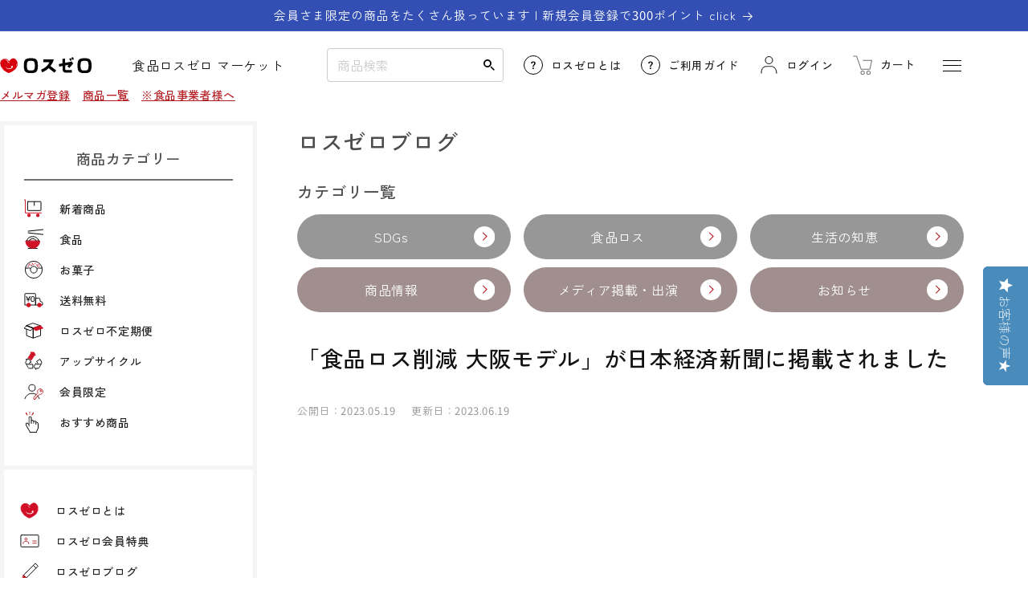

--- FILE ---
content_type: text/html; charset=utf-8
request_url: https://losszero.jp/blogs/column/news_791
body_size: 47986
content:
<!doctype html>
<html class="no-js no-stc" lang="ja" >
  <head>
    <script type="application/vnd.locksmith+json" data-locksmith>{"version":"v254","locked":false,"initialized":true,"scope":"article","access_granted":true,"access_denied":false,"requires_customer":false,"manual_lock":false,"remote_lock":false,"has_timeout":false,"remote_rendered":null,"hide_resource":false,"hide_links_to_resource":false,"transparent":true,"locks":{"all":[],"opened":[]},"keys":[],"keys_signature":"63a9854334dac2323c03709607304b082b997c8c2d298fe3e915edcf028b3257","state":{"template":"article","theme":181757051196,"product":null,"collection":null,"page":null,"blog":"column","article":605543137596,"app":null},"now":1768940754,"path":"\/blogs\/column\/news_791","locale_root_url":"\/","canonical_url":"https:\/\/losszero.jp\/blogs\/column\/news_791","customer_id":null,"customer_id_signature":"63a9854334dac2323c03709607304b082b997c8c2d298fe3e915edcf028b3257","cart":null}</script><script data-locksmith>!function(){undefined;!function(){var s=window.Locksmith={},e=document.querySelector('script[type="application/vnd.locksmith+json"]'),n=e&&e.innerHTML;if(s.state={},s.util={},s.loading=!1,n)try{s.state=JSON.parse(n)}catch(d){}if(document.addEventListener&&document.querySelector){var o,a,i,t=[76,79,67,75,83,77,73,84,72,49,49],c=function(){a=t.slice(0)},l="style",r=function(e){e&&27!==e.keyCode&&"click"!==e.type||(document.removeEventListener("keydown",r),document.removeEventListener("click",r),o&&document.body.removeChild(o),o=null)};c(),document.addEventListener("keyup",function(e){if(e.keyCode===a[0]){if(clearTimeout(i),a.shift(),0<a.length)return void(i=setTimeout(c,1e3));c(),r(),(o=document.createElement("div"))[l].width="50%",o[l].maxWidth="1000px",o[l].height="85%",o[l].border="1px rgba(0, 0, 0, 0.2) solid",o[l].background="rgba(255, 255, 255, 0.99)",o[l].borderRadius="4px",o[l].position="fixed",o[l].top="50%",o[l].left="50%",o[l].transform="translateY(-50%) translateX(-50%)",o[l].boxShadow="0 2px 5px rgba(0, 0, 0, 0.3), 0 0 100vh 100vw rgba(0, 0, 0, 0.5)",o[l].zIndex="2147483645";var t=document.createElement("textarea");t.value=JSON.stringify(JSON.parse(n),null,2),t[l].border="none",t[l].display="block",t[l].boxSizing="border-box",t[l].width="100%",t[l].height="100%",t[l].background="transparent",t[l].padding="22px",t[l].fontFamily="monospace",t[l].fontSize="14px",t[l].color="#333",t[l].resize="none",t[l].outline="none",t.readOnly=!0,o.appendChild(t),document.body.appendChild(o),t.addEventListener("click",function(e){e.stopImmediatePropagation()}),t.select(),document.addEventListener("keydown",r),document.addEventListener("click",r)}})}s.isEmbedded=-1!==window.location.search.indexOf("_ab=0&_fd=0&_sc=1"),s.path=s.state.path||window.location.pathname,s.basePath=s.state.locale_root_url.concat("/apps/locksmith").replace(/^\/\//,"/"),s.reloading=!1,s.util.console=window.console||{log:function(){},error:function(){}},s.util.makeUrl=function(e,t){var n,o=s.basePath+e,a=[],i=s.cache();for(n in i)a.push(n+"="+encodeURIComponent(i[n]));for(n in t)a.push(n+"="+encodeURIComponent(t[n]));return s.state.customer_id&&(a.push("customer_id="+encodeURIComponent(s.state.customer_id)),a.push("customer_id_signature="+encodeURIComponent(s.state.customer_id_signature))),o+=(-1===o.indexOf("?")?"?":"&")+a.join("&")},s._initializeCallbacks=[],s.on=function(e,t){if("initialize"!==e)throw'Locksmith.on() currently only supports the "initialize" event';s._initializeCallbacks.push(t)},s.initializeSession=function(e){if(!s.isEmbedded){var t=!1,n=!0,o=!0;(e=e||{}).silent&&(o=n=!(t=!0)),s.ping({silent:t,spinner:n,reload:o,callback:function(){s._initializeCallbacks.forEach(function(e){e()})}})}},s.cache=function(e){var t={};try{var n=function a(e){return(document.cookie.match("(^|; )"+e+"=([^;]*)")||0)[2]};t=JSON.parse(decodeURIComponent(n("locksmith-params")||"{}"))}catch(d){}if(e){for(var o in e)t[o]=e[o];document.cookie="locksmith-params=; expires=Thu, 01 Jan 1970 00:00:00 GMT; path=/",document.cookie="locksmith-params="+encodeURIComponent(JSON.stringify(t))+"; path=/"}return t},s.cache.cart=s.state.cart,s.cache.cartLastSaved=null,s.params=s.cache(),s.util.reload=function(){s.reloading=!0;try{window.location.href=window.location.href.replace(/#.*/,"")}catch(d){s.util.console.error("Preferred reload method failed",d),window.location.reload()}},s.cache.saveCart=function(e){if(!s.cache.cart||s.cache.cart===s.cache.cartLastSaved)return e?e():null;var t=s.cache.cartLastSaved;s.cache.cartLastSaved=s.cache.cart,fetch("/cart/update.js",{method:"POST",headers:{"Content-Type":"application/json",Accept:"application/json"},body:JSON.stringify({attributes:{locksmith:s.cache.cart}})}).then(function(e){if(!e.ok)throw new Error("Cart update failed: "+e.status);return e.json()}).then(function(){e&&e()})["catch"](function(e){if(s.cache.cartLastSaved=t,!s.reloading)throw e})},s.util.spinnerHTML='<style>body{background:#FFF}@keyframes spin{from{transform:rotate(0deg)}to{transform:rotate(360deg)}}#loading{display:flex;width:100%;height:50vh;color:#777;align-items:center;justify-content:center}#loading .spinner{display:block;animation:spin 600ms linear infinite;position:relative;width:50px;height:50px}#loading .spinner-ring{stroke:currentColor;stroke-dasharray:100%;stroke-width:2px;stroke-linecap:round;fill:none}</style><div id="loading"><div class="spinner"><svg width="100%" height="100%"><svg preserveAspectRatio="xMinYMin"><circle class="spinner-ring" cx="50%" cy="50%" r="45%"></circle></svg></svg></div></div>',s.util.clobberBody=function(e){document.body.innerHTML=e},s.util.clobberDocument=function(e){e.responseText&&(e=e.responseText),document.documentElement&&document.removeChild(document.documentElement);var t=document.open("text/html","replace");t.writeln(e),t.close(),setTimeout(function(){var e=t.querySelector("[autofocus]");e&&e.focus()},100)},s.util.serializeForm=function(e){if(e&&"FORM"===e.nodeName){var t,n,o={};for(t=e.elements.length-1;0<=t;t-=1)if(""!==e.elements[t].name)switch(e.elements[t].nodeName){case"INPUT":switch(e.elements[t].type){default:case"text":case"hidden":case"password":case"button":case"reset":case"submit":o[e.elements[t].name]=e.elements[t].value;break;case"checkbox":case"radio":e.elements[t].checked&&(o[e.elements[t].name]=e.elements[t].value);break;case"file":}break;case"TEXTAREA":o[e.elements[t].name]=e.elements[t].value;break;case"SELECT":switch(e.elements[t].type){case"select-one":o[e.elements[t].name]=e.elements[t].value;break;case"select-multiple":for(n=e.elements[t].options.length-1;0<=n;n-=1)e.elements[t].options[n].selected&&(o[e.elements[t].name]=e.elements[t].options[n].value)}break;case"BUTTON":switch(e.elements[t].type){case"reset":case"submit":case"button":o[e.elements[t].name]=e.elements[t].value}}return o}},s.util.on=function(e,i,s,t){t=t||document;var c="locksmith-"+e+i,n=function(e){var t=e.target,n=e.target.parentElement,o=t&&t.className&&(t.className.baseVal||t.className)||"",a=n&&n.className&&(n.className.baseVal||n.className)||"";("string"==typeof o&&-1!==o.split(/\s+/).indexOf(i)||"string"==typeof a&&-1!==a.split(/\s+/).indexOf(i))&&!e[c]&&(e[c]=!0,s(e))};t.attachEvent?t.attachEvent(e,n):t.addEventListener(e,n,!1)},s.util.enableActions=function(e){s.util.on("click","locksmith-action",function(e){e.preventDefault();var t=e.target;t.dataset.confirmWith&&!confirm(t.dataset.confirmWith)||(t.disabled=!0,t.innerText=t.dataset.disableWith,s.post("/action",t.dataset.locksmithParams,{spinner:!1,type:"text",success:function(e){(e=JSON.parse(e.responseText)).message&&alert(e.message),s.util.reload()}}))},e)},s.util.inject=function(e,t){var n=["data","locksmith","append"];if(-1!==t.indexOf(n.join("-"))){var o=document.createElement("div");o.innerHTML=t,e.appendChild(o)}else e.innerHTML=t;var a,i,s=e.querySelectorAll("script");for(i=0;i<s.length;++i){a=s[i];var c=document.createElement("script");if(a.type&&(c.type=a.type),a.src)c.src=a.src;else{var l=document.createTextNode(a.innerHTML);c.appendChild(l)}e.appendChild(c)}var r=e.querySelector("[autofocus]");r&&r.focus()},s.post=function(e,t,n){!1!==(n=n||{}).spinner&&s.util.clobberBody(s.util.spinnerHTML);var o={};n.container===document?(o.layout=1,n.success=function(e){s.util.clobberDocument(e)}):n.container&&(o.layout=0,n.success=function(e){var t=document.getElementById(n.container);s.util.inject(t,e),t.id===t.firstChild.id&&t.parentElement.replaceChild(t.firstChild,t)}),n.form_type&&(t.form_type=n.form_type),n.include_layout_classes!==undefined&&(t.include_layout_classes=n.include_layout_classes),n.lock_id!==undefined&&(t.lock_id=n.lock_id),s.loading=!0;var a=s.util.makeUrl(e,o),i="json"===n.type||"text"===n.type;fetch(a,{method:"POST",headers:{"Content-Type":"application/json",Accept:i?"application/json":"text/html"},body:JSON.stringify(t)}).then(function(e){if(!e.ok)throw new Error("Request failed: "+e.status);return e.text()}).then(function(e){var t=n.success||s.util.clobberDocument;t(i?{responseText:e}:e)})["catch"](function(e){if(!s.reloading)if("dashboard.weglot.com"!==window.location.host){if(!n.silent)throw alert("Something went wrong! Please refresh and try again."),e;console.error(e)}else console.error(e)})["finally"](function(){s.loading=!1})},s.postResource=function(e,t){e.path=s.path,e.search=window.location.search,e.state=s.state,e.passcode&&(e.passcode=e.passcode.trim()),e.email&&(e.email=e.email.trim()),e.state.cart=s.cache.cart,e.locksmith_json=s.jsonTag,e.locksmith_json_signature=s.jsonTagSignature,s.post("/resource",e,t)},s.ping=function(e){if(!s.isEmbedded){e=e||{};var t=function(){e.reload?s.util.reload():"function"==typeof e.callback&&e.callback()};s.post("/ping",{path:s.path,search:window.location.search,state:s.state},{spinner:!!e.spinner,silent:"undefined"==typeof e.silent||e.silent,type:"text",success:function(e){e&&e.responseText?((e=JSON.parse(e.responseText)).messages&&0<e.messages.length&&s.showMessages(e.messages),e.cart&&s.cache.cart!==e.cart?(s.cache.cart=e.cart,s.cache.saveCart(function(){t(),e.cart&&e.cart.match(/^.+:/)&&s.util.reload()})):t()):console.error("[Locksmith] Invalid result in ping callback:",e)}})}},s.timeoutMonitor=function(){var e=s.cache.cart;s.ping({callback:function(){e!==s.cache.cart||setTimeout(function(){s.timeoutMonitor()},6e4)}})},s.showMessages=function(e){var t=document.createElement("div");t.style.position="fixed",t.style.left=0,t.style.right=0,t.style.bottom="-50px",t.style.opacity=0,t.style.background="#191919",t.style.color="#ddd",t.style.transition="bottom 0.2s, opacity 0.2s",t.style.zIndex=999999,t.innerHTML="        <style>          .locksmith-ab .locksmith-b { display: none; }          .locksmith-ab.toggled .locksmith-b { display: flex; }          .locksmith-ab.toggled .locksmith-a { display: none; }          .locksmith-flex { display: flex; flex-wrap: wrap; justify-content: space-between; align-items: center; padding: 10px 20px; }          .locksmith-message + .locksmith-message { border-top: 1px #555 solid; }          .locksmith-message a { color: inherit; font-weight: bold; }          .locksmith-message a:hover { color: inherit; opacity: 0.8; }          a.locksmith-ab-toggle { font-weight: inherit; text-decoration: underline; }          .locksmith-text { flex-grow: 1; }          .locksmith-cta { flex-grow: 0; text-align: right; }          .locksmith-cta button { transform: scale(0.8); transform-origin: left; }          .locksmith-cta > * { display: block; }          .locksmith-cta > * + * { margin-top: 10px; }          .locksmith-message a.locksmith-close { flex-grow: 0; text-decoration: none; margin-left: 15px; font-size: 30px; font-family: monospace; display: block; padding: 2px 10px; }                    @media screen and (max-width: 600px) {            .locksmith-wide-only { display: none !important; }            .locksmith-flex { padding: 0 15px; }            .locksmith-flex > * { margin-top: 5px; margin-bottom: 5px; }            .locksmith-cta { text-align: left; }          }                    @media screen and (min-width: 601px) {            .locksmith-narrow-only { display: none !important; }          }        </style>      "+e.map(function(e){return'<div class="locksmith-message">'+e+"</div>"}).join(""),document.body.appendChild(t),document.body.style.position="relative",document.body.parentElement.style.paddingBottom=t.offsetHeight+"px",setTimeout(function(){t.style.bottom=0,t.style.opacity=1},50),s.util.on("click","locksmith-ab-toggle",function(e){e.preventDefault();for(var t=e.target.parentElement;-1===t.className.split(" ").indexOf("locksmith-ab");)t=t.parentElement;-1!==t.className.split(" ").indexOf("toggled")?t.className=t.className.replace("toggled",""):t.className=t.className+" toggled"}),s.util.enableActions(t)}}()}();</script>
      <script data-locksmith>Locksmith.cache.cart=null</script>

  <script data-locksmith>Locksmith.jsonTag="{\"version\":\"v254\",\"locked\":false,\"initialized\":true,\"scope\":\"article\",\"access_granted\":true,\"access_denied\":false,\"requires_customer\":false,\"manual_lock\":false,\"remote_lock\":false,\"has_timeout\":false,\"remote_rendered\":null,\"hide_resource\":false,\"hide_links_to_resource\":false,\"transparent\":true,\"locks\":{\"all\":[],\"opened\":[]},\"keys\":[],\"keys_signature\":\"63a9854334dac2323c03709607304b082b997c8c2d298fe3e915edcf028b3257\",\"state\":{\"template\":\"article\",\"theme\":181757051196,\"product\":null,\"collection\":null,\"page\":null,\"blog\":\"column\",\"article\":605543137596,\"app\":null},\"now\":1768940754,\"path\":\"\\\/blogs\\\/column\\\/news_791\",\"locale_root_url\":\"\\\/\",\"canonical_url\":\"https:\\\/\\\/losszero.jp\\\/blogs\\\/column\\\/news_791\",\"customer_id\":null,\"customer_id_signature\":\"63a9854334dac2323c03709607304b082b997c8c2d298fe3e915edcf028b3257\",\"cart\":null}";Locksmith.jsonTagSignature="0091fc80502a27d54dc5def0117f2e60eb911953655d8eef9d2ff256474e3836"</script>
    <meta charset="utf-8">
    <meta http-equiv="X-UA-Compatible" content="IE=edge">
    <meta name='robots' content='max-image-preview:large' />
    <meta name="viewport" content="width=device-width,initial-scale=1">
    <meta name = "format-detection" content = "telephone=no">
    <meta name="theme-color" content="">
    <meta name="google-site-verification" content="zSR38VcNTBRADgzFVeIpfjA_ROil3bV_gdMe84-ESAY" />
    <meta name="google-site-verification" content="uUqALxbcJtuCbfrh2mGMXeLjy8pZu7LZ9TSQjX0s3I0" />
    <link rel="canonical" href="https://losszero.jp/blogs/column/news_791">
    <link rel="preconnect" href="https://cdn.shopify.com" crossorigin>

    

    
<link rel="icon" type="image/png" href="//losszero.jp/cdn/shop/files/favicon.png?crop=center&height=32&v=1681969563&width=32"><link rel="preconnect" href="https://fonts.shopifycdn.com" crossorigin>
      
      <link rel="preconnect" href="https://fonts.googleapis.com">
      <link rel="preconnect" href="https://fonts.gstatic.com" crossorigin>
      <link href="https://fonts.googleapis.com/css2?family=Noto+Sans+JP:wght@300;400;500;600;700&display=swap" rel="stylesheet">
      <link href="https://fonts.googleapis.com/css2?family=Zen+Kaku+Gothic+New:wght@300;400;500;700&display=swap" rel="stylesheet"><title>
      「食品ロス削減 大阪モデル」が日本経済新聞に掲載されました
 &ndash; ロスゼロ</title>

    
<meta name="description" content="「食品ロス削減 大阪モデル」が日本経済新聞に掲載   5月19日(金)の日本経済新聞に、当社を含む「大阪食品ロス削減コンソーシアム」が大阪府・大阪商工会議所と官民連携して実証実験を開始する、食品ロス削減への取り組みが掲載されました。     当社は東京海上日動火災保険とマグチグループの3社で「大阪食品ロス削減コンソーシアム」を結成しています。 このたび同コンソーシアムは、大阪府環境農林水産部・大阪商工会議所と、食品ロス削減につながる新スキーム「大阪モデル」の構築と将来的な新保険商品開発を目指した協定を5月17日に締結し、同日より実証実験を開始しました。   当件に関するプレスリリースはこちら ロスゼロ・東京海上日動火災・マグチグルー">


    

<meta property="og:site_name" content="ロスゼロ">
<meta property="og:url" content="https://losszero.jp/blogs/column/news_791"><meta property="og:title" content="「食品ロス削減 大阪モデル」が日本経済新聞に掲載されました">
<meta property="og:type" content="article">
<meta property="og:description" content="「食品ロス削減 大阪モデル」が日本経済新聞に掲載   5月19日(金)の日本経済新聞に、当社を含む「大阪食品ロス削減コンソーシアム」が大阪府・大阪商工会議所と官民連携して実証実験を開始する、食品ロス削減への取り組みが掲載されました。     当社は東京海上日動火災保険とマグチグループの3社で「大阪食品ロス削減コンソーシアム」を結成しています。 このたび同コンソーシアムは、大阪府環境農林水産部・大阪商工会議所と、食品ロス削減につながる新スキーム「大阪モデル」の構築と将来的な新保険商品開発を目指した協定を5月17日に締結し、同日より実証実験を開始しました。   当件に関するプレスリリースはこちら ロスゼロ・東京海上日動火災・マグチグルー">
<meta property="og:image" content="http://losszero.jp/cdn/shop/articles/nikkei.logo.jpg?v=1685425797">
<meta property="og:image:secure_url" content="https://losszero.jp/cdn/shop/articles/nikkei.logo.jpg?v=1685425797">
<meta property="og:image:width" content="1298">
  <meta property="og:image:height" content="900"><meta name="twitter:site" content="@losszero_jp"><meta name="twitter:card" content="summary_large_image"><meta name="twitter:title" content="「食品ロス削減 大阪モデル」が日本経済新聞に掲載されました">
<meta name="twitter:description" content="「食品ロス削減 大阪モデル」が日本経済新聞に掲載   5月19日(金)の日本経済新聞に、当社を含む「大阪食品ロス削減コンソーシアム」が大阪府・大阪商工会議所と官民連携して実証実験を開始する、食品ロス削減への取り組みが掲載されました。     当社は東京海上日動火災保険とマグチグループの3社で「大阪食品ロス削減コンソーシアム」を結成しています。 このたび同コンソーシアムは、大阪府環境農林水産部・大阪商工会議所と、食品ロス削減につながる新スキーム「大阪モデル」の構築と将来的な新保険商品開発を目指した協定を5月17日に締結し、同日より実証実験を開始しました。   当件に関するプレスリリースはこちら ロスゼロ・東京海上日動火災・マグチグルー">


    <script src="//losszero.jp/cdn/shop/t/38/assets/constants.js?v=95358004781563950421762303774" defer="defer"></script>
    <script src="//losszero.jp/cdn/shop/t/38/assets/pubsub.js?v=2921868252632587581762304025" defer="defer"></script>
    <script src="//losszero.jp/cdn/shop/t/38/assets/global.js?v=118024433040689628041762304017" defer="defer"></script>
    <script src="//losszero.jp/cdn/shop/t/38/assets/add.js?v=68175740319018614131762303758" defer="defer"></script>
    <script>window.performance && window.performance.mark && window.performance.mark('shopify.content_for_header.start');</script><meta name="facebook-domain-verification" content="5exb0yrqk1i877stnwifaa0tuk3daz">
<meta id="shopify-digital-wallet" name="shopify-digital-wallet" content="/73386918204/digital_wallets/dialog">
<link rel="alternate" type="application/atom+xml" title="Feed" href="/blogs/column.atom" />
<script async="async" src="/checkouts/internal/preloads.js?locale=ja-JP"></script>
<script id="shopify-features" type="application/json">{"accessToken":"ad2fbf9f60fe8eb5c90e403f6f8f72f8","betas":["rich-media-storefront-analytics"],"domain":"losszero.jp","predictiveSearch":false,"shopId":73386918204,"locale":"ja"}</script>
<script>var Shopify = Shopify || {};
Shopify.shop = "fc6277.myshopify.com";
Shopify.locale = "ja";
Shopify.currency = {"active":"JPY","rate":"1.0"};
Shopify.country = "JP";
Shopify.theme = {"name":"ロスゼロテーマ（Dawn9.0.0最新）_MR.POINT表示調整確認用","id":181757051196,"schema_name":"Dawn","schema_version":"9.0.0","theme_store_id":887,"role":"main"};
Shopify.theme.handle = "null";
Shopify.theme.style = {"id":null,"handle":null};
Shopify.cdnHost = "losszero.jp/cdn";
Shopify.routes = Shopify.routes || {};
Shopify.routes.root = "/";</script>
<script type="module">!function(o){(o.Shopify=o.Shopify||{}).modules=!0}(window);</script>
<script>!function(o){function n(){var o=[];function n(){o.push(Array.prototype.slice.apply(arguments))}return n.q=o,n}var t=o.Shopify=o.Shopify||{};t.loadFeatures=n(),t.autoloadFeatures=n()}(window);</script>
<script id="shop-js-analytics" type="application/json">{"pageType":"article"}</script>
<script defer="defer" async type="module" src="//losszero.jp/cdn/shopifycloud/shop-js/modules/v2/client.init-shop-cart-sync_CZKilf07.ja.esm.js"></script>
<script defer="defer" async type="module" src="//losszero.jp/cdn/shopifycloud/shop-js/modules/v2/chunk.common_rlhnONO2.esm.js"></script>
<script type="module">
  await import("//losszero.jp/cdn/shopifycloud/shop-js/modules/v2/client.init-shop-cart-sync_CZKilf07.ja.esm.js");
await import("//losszero.jp/cdn/shopifycloud/shop-js/modules/v2/chunk.common_rlhnONO2.esm.js");

  window.Shopify.SignInWithShop?.initShopCartSync?.({"fedCMEnabled":true,"windoidEnabled":true});

</script>
<script>(function() {
  var isLoaded = false;
  function asyncLoad() {
    if (isLoaded) return;
    isLoaded = true;
    var urls = ["https:\/\/delivery-date-and-time-picker.amp.tokyo\/script_tags\/cart_attributes.js?shop=fc6277.myshopify.com","https:\/\/subscription-script2-pr.firebaseapp.com\/script.js?shop=fc6277.myshopify.com","https:\/\/documents-app.mixlogue.jp\/scripts\/ue87f9sf8e7rd.min.js?shop=fc6277.myshopify.com"];
    for (var i = 0; i < urls.length; i++) {
      var s = document.createElement('script');
      s.type = 'text/javascript';
      s.async = true;
      s.src = urls[i];
      var x = document.getElementsByTagName('script')[0];
      x.parentNode.insertBefore(s, x);
    }
  };
  if(window.attachEvent) {
    window.attachEvent('onload', asyncLoad);
  } else {
    window.addEventListener('load', asyncLoad, false);
  }
})();</script>
<script id="__st">var __st={"a":73386918204,"offset":32400,"reqid":"8fa43eda-f5f9-4dda-a564-700890a60865-1768940753","pageurl":"losszero.jp\/blogs\/column\/news_791","s":"articles-605543137596","u":"1d8d60f3126b","p":"article","rtyp":"article","rid":605543137596};</script>
<script>window.ShopifyPaypalV4VisibilityTracking = true;</script>
<script id="captcha-bootstrap">!function(){'use strict';const t='contact',e='account',n='new_comment',o=[[t,t],['blogs',n],['comments',n],[t,'customer']],c=[[e,'customer_login'],[e,'guest_login'],[e,'recover_customer_password'],[e,'create_customer']],r=t=>t.map((([t,e])=>`form[action*='/${t}']:not([data-nocaptcha='true']) input[name='form_type'][value='${e}']`)).join(','),a=t=>()=>t?[...document.querySelectorAll(t)].map((t=>t.form)):[];function s(){const t=[...o],e=r(t);return a(e)}const i='password',u='form_key',d=['recaptcha-v3-token','g-recaptcha-response','h-captcha-response',i],f=()=>{try{return window.sessionStorage}catch{return}},m='__shopify_v',_=t=>t.elements[u];function p(t,e,n=!1){try{const o=window.sessionStorage,c=JSON.parse(o.getItem(e)),{data:r}=function(t){const{data:e,action:n}=t;return t[m]||n?{data:e,action:n}:{data:t,action:n}}(c);for(const[e,n]of Object.entries(r))t.elements[e]&&(t.elements[e].value=n);n&&o.removeItem(e)}catch(o){console.error('form repopulation failed',{error:o})}}const l='form_type',E='cptcha';function T(t){t.dataset[E]=!0}const w=window,h=w.document,L='Shopify',v='ce_forms',y='captcha';let A=!1;((t,e)=>{const n=(g='f06e6c50-85a8-45c8-87d0-21a2b65856fe',I='https://cdn.shopify.com/shopifycloud/storefront-forms-hcaptcha/ce_storefront_forms_captcha_hcaptcha.v1.5.2.iife.js',D={infoText:'hCaptchaによる保護',privacyText:'プライバシー',termsText:'利用規約'},(t,e,n)=>{const o=w[L][v],c=o.bindForm;if(c)return c(t,g,e,D).then(n);var r;o.q.push([[t,g,e,D],n]),r=I,A||(h.body.append(Object.assign(h.createElement('script'),{id:'captcha-provider',async:!0,src:r})),A=!0)});var g,I,D;w[L]=w[L]||{},w[L][v]=w[L][v]||{},w[L][v].q=[],w[L][y]=w[L][y]||{},w[L][y].protect=function(t,e){n(t,void 0,e),T(t)},Object.freeze(w[L][y]),function(t,e,n,w,h,L){const[v,y,A,g]=function(t,e,n){const i=e?o:[],u=t?c:[],d=[...i,...u],f=r(d),m=r(i),_=r(d.filter((([t,e])=>n.includes(e))));return[a(f),a(m),a(_),s()]}(w,h,L),I=t=>{const e=t.target;return e instanceof HTMLFormElement?e:e&&e.form},D=t=>v().includes(t);t.addEventListener('submit',(t=>{const e=I(t);if(!e)return;const n=D(e)&&!e.dataset.hcaptchaBound&&!e.dataset.recaptchaBound,o=_(e),c=g().includes(e)&&(!o||!o.value);(n||c)&&t.preventDefault(),c&&!n&&(function(t){try{if(!f())return;!function(t){const e=f();if(!e)return;const n=_(t);if(!n)return;const o=n.value;o&&e.removeItem(o)}(t);const e=Array.from(Array(32),(()=>Math.random().toString(36)[2])).join('');!function(t,e){_(t)||t.append(Object.assign(document.createElement('input'),{type:'hidden',name:u})),t.elements[u].value=e}(t,e),function(t,e){const n=f();if(!n)return;const o=[...t.querySelectorAll(`input[type='${i}']`)].map((({name:t})=>t)),c=[...d,...o],r={};for(const[a,s]of new FormData(t).entries())c.includes(a)||(r[a]=s);n.setItem(e,JSON.stringify({[m]:1,action:t.action,data:r}))}(t,e)}catch(e){console.error('failed to persist form',e)}}(e),e.submit())}));const S=(t,e)=>{t&&!t.dataset[E]&&(n(t,e.some((e=>e===t))),T(t))};for(const o of['focusin','change'])t.addEventListener(o,(t=>{const e=I(t);D(e)&&S(e,y())}));const B=e.get('form_key'),M=e.get(l),P=B&&M;t.addEventListener('DOMContentLoaded',(()=>{const t=y();if(P)for(const e of t)e.elements[l].value===M&&p(e,B);[...new Set([...A(),...v().filter((t=>'true'===t.dataset.shopifyCaptcha))])].forEach((e=>S(e,t)))}))}(h,new URLSearchParams(w.location.search),n,t,e,['guest_login'])})(!0,!0)}();</script>
<script integrity="sha256-4kQ18oKyAcykRKYeNunJcIwy7WH5gtpwJnB7kiuLZ1E=" data-source-attribution="shopify.loadfeatures" defer="defer" src="//losszero.jp/cdn/shopifycloud/storefront/assets/storefront/load_feature-a0a9edcb.js" crossorigin="anonymous"></script>
<script data-source-attribution="shopify.dynamic_checkout.dynamic.init">var Shopify=Shopify||{};Shopify.PaymentButton=Shopify.PaymentButton||{isStorefrontPortableWallets:!0,init:function(){window.Shopify.PaymentButton.init=function(){};var t=document.createElement("script");t.src="https://losszero.jp/cdn/shopifycloud/portable-wallets/latest/portable-wallets.ja.js",t.type="module",document.head.appendChild(t)}};
</script>
<script data-source-attribution="shopify.dynamic_checkout.buyer_consent">
  function portableWalletsHideBuyerConsent(e){var t=document.getElementById("shopify-buyer-consent"),n=document.getElementById("shopify-subscription-policy-button");t&&n&&(t.classList.add("hidden"),t.setAttribute("aria-hidden","true"),n.removeEventListener("click",e))}function portableWalletsShowBuyerConsent(e){var t=document.getElementById("shopify-buyer-consent"),n=document.getElementById("shopify-subscription-policy-button");t&&n&&(t.classList.remove("hidden"),t.removeAttribute("aria-hidden"),n.addEventListener("click",e))}window.Shopify?.PaymentButton&&(window.Shopify.PaymentButton.hideBuyerConsent=portableWalletsHideBuyerConsent,window.Shopify.PaymentButton.showBuyerConsent=portableWalletsShowBuyerConsent);
</script>
<script data-source-attribution="shopify.dynamic_checkout.cart.bootstrap">document.addEventListener("DOMContentLoaded",(function(){function t(){return document.querySelector("shopify-accelerated-checkout-cart, shopify-accelerated-checkout")}if(t())Shopify.PaymentButton.init();else{new MutationObserver((function(e,n){t()&&(Shopify.PaymentButton.init(),n.disconnect())})).observe(document.body,{childList:!0,subtree:!0})}}));
</script>
<script id="sections-script" data-sections="header" defer="defer" src="//losszero.jp/cdn/shop/t/38/compiled_assets/scripts.js?v=18801"></script>
<script>window.performance && window.performance.mark && window.performance.mark('shopify.content_for_header.end');</script>


    <style data-shopify>
      @font-face {
  font-family: Assistant;
  font-weight: 400;
  font-style: normal;
  font-display: swap;
  src: url("//losszero.jp/cdn/fonts/assistant/assistant_n4.9120912a469cad1cc292572851508ca49d12e768.woff2") format("woff2"),
       url("//losszero.jp/cdn/fonts/assistant/assistant_n4.6e9875ce64e0fefcd3f4446b7ec9036b3ddd2985.woff") format("woff");
}

      @font-face {
  font-family: Assistant;
  font-weight: 700;
  font-style: normal;
  font-display: swap;
  src: url("//losszero.jp/cdn/fonts/assistant/assistant_n7.bf44452348ec8b8efa3aa3068825305886b1c83c.woff2") format("woff2"),
       url("//losszero.jp/cdn/fonts/assistant/assistant_n7.0c887fee83f6b3bda822f1150b912c72da0f7b64.woff") format("woff");
}

      
      
      @font-face {
  font-family: Assistant;
  font-weight: 400;
  font-style: normal;
  font-display: swap;
  src: url("//losszero.jp/cdn/fonts/assistant/assistant_n4.9120912a469cad1cc292572851508ca49d12e768.woff2") format("woff2"),
       url("//losszero.jp/cdn/fonts/assistant/assistant_n4.6e9875ce64e0fefcd3f4446b7ec9036b3ddd2985.woff") format("woff");
}


      :root {
        --font-body-family: 'Zen Kaku Gothic New',Assistant, sans-serif;
        --font-body-style: normal;
        --font-body-weight: 400;
        --font-body-weight-bold: 700;

        --font-heading-family: 'Zen Kaku Gothic New',Assistant, sans-serif;
        --font-heading-style: normal;
        --font-heading-weight: 400;

        --font-body-scale: 1.0;
        --font-heading-scale: 1.15;

        --color-base-text: 18, 18, 18;
        --color-shadow: 18, 18, 18;
        --color-base-background-1: 255, 255, 255;
        --color-base-background-2: 245, 245, 245;
        --color-base-solid-button-labels: 255, 255, 255;
        --color-base-outline-button-labels: 18, 18, 18;
        --color-base-accent-1: 18, 18, 18;
        --color-base-accent-2: 51, 79, 180;
        --payment-terms-background-color: #ffffff;

        --gradient-base-background-1: #ffffff;
        --gradient-base-background-2: #f5f5f5;
        --gradient-base-accent-1: #121212;
        --gradient-base-accent-2: #334fb4;

        --media-padding: px;
        --media-border-opacity: 0.05;
        --media-border-width: 1px;
        --media-radius: 0px;
        --media-shadow-opacity: 0.0;
        --media-shadow-horizontal-offset: 0px;
        --media-shadow-vertical-offset: 4px;
        --media-shadow-blur-radius: 5px;
        --media-shadow-visible: 0;

        --page-width: 120rem;
        --page-width-margin: 0rem;

        --product-card-image-padding: 0.0rem;
        --product-card-corner-radius: 0.0rem;
        --product-card-text-alignment: left;
        --product-card-border-width: 0.0rem;
        --product-card-border-opacity: 0.1;
        --product-card-shadow-opacity: 0.0;
        --product-card-shadow-visible: 0;
        --product-card-shadow-horizontal-offset: 0.0rem;
        --product-card-shadow-vertical-offset: 0.4rem;
        --product-card-shadow-blur-radius: 0.5rem;

        --collection-card-image-padding: 0.0rem;
        --collection-card-corner-radius: 0.0rem;
        --collection-card-text-alignment: left;
        --collection-card-border-width: 0.0rem;
        --collection-card-border-opacity: 0.1;
        --collection-card-shadow-opacity: 0.0;
        --collection-card-shadow-visible: 0;
        --collection-card-shadow-horizontal-offset: 0.0rem;
        --collection-card-shadow-vertical-offset: 0.4rem;
        --collection-card-shadow-blur-radius: 0.5rem;

        --blog-card-image-padding: 0.0rem;
        --blog-card-corner-radius: 0.0rem;
        --blog-card-text-alignment: left;
        --blog-card-border-width: 0.0rem;
        --blog-card-border-opacity: 0.1;
        --blog-card-shadow-opacity: 0.0;
        --blog-card-shadow-visible: 0;
        --blog-card-shadow-horizontal-offset: 0.0rem;
        --blog-card-shadow-vertical-offset: 0.4rem;
        --blog-card-shadow-blur-radius: 0.5rem;

        --badge-corner-radius: 4.0rem;

        --popup-border-width: 1px;
        --popup-border-opacity: 0.1;
        --popup-corner-radius: 0px;
        --popup-shadow-opacity: 0.0;
        --popup-shadow-horizontal-offset: 0px;
        --popup-shadow-vertical-offset: 4px;
        --popup-shadow-blur-radius: 5px;

        --drawer-border-width: 1px;
        --drawer-border-opacity: 0.1;
        --drawer-shadow-opacity: 0.0;
        --drawer-shadow-horizontal-offset: 0px;
        --drawer-shadow-vertical-offset: 4px;
        --drawer-shadow-blur-radius: 5px;

        --spacing-sections-desktop: 0px;
        --spacing-sections-mobile: 0px;

        --grid-desktop-vertical-spacing: 8px;
        --grid-desktop-horizontal-spacing: 8px;
        --grid-mobile-vertical-spacing: 4px;
        --grid-mobile-horizontal-spacing: 4px;

        --text-boxes-border-opacity: 0.1;
        --text-boxes-border-width: 0px;
        --text-boxes-radius: 0px;
        --text-boxes-shadow-opacity: 0.0;
        --text-boxes-shadow-visible: 0;
        --text-boxes-shadow-horizontal-offset: 0px;
        --text-boxes-shadow-vertical-offset: 4px;
        --text-boxes-shadow-blur-radius: 5px;

        --buttons-radius: 0px;
        --buttons-radius-outset: 0px;
        --buttons-border-width: 1px;
        --buttons-border-opacity: 1.0;
        --buttons-shadow-opacity: 0.0;
        --buttons-shadow-visible: 0;
        --buttons-shadow-horizontal-offset: 0px;
        --buttons-shadow-vertical-offset: 4px;
        --buttons-shadow-blur-radius: 5px;
        --buttons-border-offset: 0px;

        --inputs-radius: 0px;
        --inputs-border-width: 1px;
        --inputs-border-opacity: 0.55;
        --inputs-shadow-opacity: 0.0;
        --inputs-shadow-horizontal-offset: 0px;
        --inputs-margin-offset: 0px;
        --inputs-shadow-vertical-offset: 4px;
        --inputs-shadow-blur-radius: 5px;
        --inputs-radius-outset: 0px;

        --variant-pills-radius: 40px;
        --variant-pills-border-width: 1px;
        --variant-pills-border-opacity: 0.55;
        --variant-pills-shadow-opacity: 0.0;
        --variant-pills-shadow-horizontal-offset: 0px;
        --variant-pills-shadow-vertical-offset: 4px;
        --variant-pills-shadow-blur-radius: 5px;
      }

      *,
      *::before,
      *::after {
        box-sizing: inherit;
      }

      html {
        box-sizing: border-box;
        font-size: calc(var(--font-body-scale) * 62.5%);
        height: 100%;
      }

      body {
        display: grid;
        grid-template-rows: auto auto 1fr auto;
        grid-template-columns: 100%;
        min-height: 100%;
        margin: 0;
        font-size: 1.5rem;
        letter-spacing: 0.06rem;
        line-height: calc(1 + 0.8 / var(--font-body-scale));
        font-family:'Zen Kaku Gothic New', sans-serif　!important;
        font-style: var(--font-body-style);
        font-weight: var(--font-body-weight);
      }

      @media screen and (min-width: 750px) {
        body {
          font-size: 1.6rem;
        }
      }
    </style>

    <link href="//losszero.jp/cdn/shop/t/38/assets/base.css?v=86391380480632257391762303758" rel="stylesheet" type="text/css" media="all" />
    <link href="//losszero.jp/cdn/shop/t/38/assets/custom.css?v=53927803457600762201762303775" rel="stylesheet" type="text/css" media="all" />    
    <link href="//losszero.jp/cdn/shop/t/38/assets/add.css?v=30889914403705138491762303757" rel="stylesheet" type="text/css" media="all" />

    
<link rel="preload" as="font" href="//losszero.jp/cdn/fonts/assistant/assistant_n4.9120912a469cad1cc292572851508ca49d12e768.woff2" type="font/woff2" crossorigin><link rel="preload" as="font" href="//losszero.jp/cdn/fonts/assistant/assistant_n4.9120912a469cad1cc292572851508ca49d12e768.woff2" type="font/woff2" crossorigin><link rel="stylesheet" href="//losszero.jp/cdn/shop/t/38/assets/component-predictive-search.css?v=85913294783299393391762303771" media="print" onload="this.media='all'"><script>document.documentElement.className = document.documentElement.className.replace('no-js', 'js');
    if (Shopify.designMode) {
      document.documentElement.classList.add('shopify-design-mode');
    }
    </script>
  <!--Gem_Page_Header_Script-->
    


<!--End_Gem_Page_Header_Script-->

    
<!-- Global site tag (gtag.js) - Google Ads: 10961605979 -->
<script async src="https://www.googletagmanager.com/gtag/js?id=AW-10961605979"></script>
<script>
  window.dataLayer = window.dataLayer || [];
  function gtag(){dataLayer.push(arguments);}
 gtag('set', 'linker', {'domains': ['losszero.co.jp', 'losszero.jp']});
  gtag('js', new Date());


  gtag('config', 'AW-10961605979');
</script>


<!-- Event snippet for 問い合わせフォーム企業様向けサンクスページ（読込）の送信 conversion page -->
<script>
  window.addEventListener('DOMContentLoaded', function() {
    document.querySelectorAll('[type="submit"]').forEach(function(link){
      link.addEventListener('click', function() {
        gtag('event', 'conversion', {'send_to': 'AW-10961605979/65FECPvtnNYDENuq8-oo'});
      });
    });
  });
</script>

<script type="text/javascript">
    (function(c,l,a,r,i,t,y){
        c[a]=c[a]||function(){(c[a].q=c[a].q||[]).push(arguments)};
        t=l.createElement(r);t.async=1;t.src="https://www.clarity.ms/tag/"+i;
        y=l.getElementsByTagName(r)[0];y.parentNode.insertBefore(t,y);
    })(window, document, "clarity", "script", "fjqkjxcwl7");
</script>


<meta name="twitter:card" content="summary_large_image">

<!-- Google tag (gtag.js) -->
<script async src="https://www.googletagmanager.com/gtag/js?id=G-84PB5F70JL"></script>
<script>
  window.dataLayer = window.dataLayer || [];
  function gtag(){dataLayer.push(arguments);}
  gtag('js', new Date());

  gtag('config', 'G-84PB5F70JL');
</script>


<!--OGP開始-->

<meta property="og:type" content="article" />
<meta property="og:title" content="「食品ロス削減 大阪モデル」が日本経済新聞に掲載されました" />
<meta property="og:description" content="「食品ロス削減 大阪モデル」が日本経済新聞に掲載
 
5月19日(金)の日本経済新聞に、当社を含む「大阪食品ロス削減コンソーシアム」が大阪府・大阪商工会議所と官民連携して実証実験を開始する、食品ロス削減への取り組みが掲載されました。
 

 
当社は東京海上日動火災保険とマグチグループの3社で「大阪食品ロス削減コ..." />
<meta property="og:url" content="/blogs/column/blogs/column/news_791" />
    <meta property="og:locale" content="ja_JP" />
    
<meta property="og:image" content="//losszero.jp/cdn/shop/articles/nikkei.logo_600x600.jpg?v=1685425797" />


<!--OGP完了-->

  <!-- Twitterカードのタグ -->
  <meta name="twitter:card" content="summary_large_image" /><meta name="twitter:title" content="「食品ロス削減 大阪モデル」が日本経済新聞に掲載されました" />
<meta name="twitter:description" content="「食品ロス削減 大阪モデル」が日本経済新聞に掲載
 
5月19日(金)の日本経済新聞に、当社を含む「大阪食品ロス削減コンソーシアム」が大阪府・大阪商工会議所と官民連携して実証実験を開始する、食品ロス削減への取り組みが掲載されました。
 

 
当社は東京海上日動火災保険とマグチグループの3社で「大阪食品ロス削減コ..." />


  <!-- アイキャッチ画像がある場合、それを取得 -->
  
    
  <!-- アイキャッチ画像がなく、記事内に画像がある場合、記事内の1枚目の画像を取得 -->
  

  
<meta name="twitter:image" content="//losszero.jp/cdn/shop/articles/nikkei.logo_1024x1024.jpg?v=1685425797" />



<script type="text/javascript">if(typeof window.hulkappsWishlist === 'undefined') {
        window.hulkappsWishlist = {};
        }
        window.hulkappsWishlist.baseURL = '/apps/advanced-wishlist/api';
        window.hulkappsWishlist.hasAppBlockSupport = '1';
</script>
<script type="text/javascript">
    (function(c,l,a,r,i,t,y){
        c[a]=c[a]||function(){(c[a].q=c[a].q||[]).push(arguments)};
        t=l.createElement(r);t.async=1;t.src="https://www.clarity.ms/tag/"+i;
        y=l.getElementsByTagName(r)[0];y.parentNode.insertBefore(t,y);
    })(window, document, "clarity", "script", "hcl66ya1g5");
</script>




  

<style>
  .gryffeditor img{
    height: auto;
  }
</style>


<!-- BEGIN app block: shopify://apps/sami-product-labels/blocks/app-embed-block/b9b44663-5d51-4be1-8104-faedd68da8c5 --><script type="text/javascript">
  window.Samita = window.Samita || {};
  Samita.ProductLabels = Samita.ProductLabels || {};
  Samita.ProductLabels.locale  = {"shop_locale":{"locale":"ja","enabled":true,"primary":true,"published":true}};
  Samita.ProductLabels.page = {title : document.title.replaceAll('"', "'"), href : window.location.href, type: "article", page_id: ""};
  Samita.ProductLabels.dataShop = Samita.ProductLabels.dataShop || {};Samita.ProductLabels.dataShop = {"install":1,"configuration":{"money_format":"¥{{amount_no_decimals}}"},"pricing":{"plan":"GOLD","features":{"chose_product_form_collections_tag":true,"design_custom_unlimited_position":false,"design_countdown_timer_label_badge":true,"design_text_hover_label_badge":true,"label_display_product_page_first_image":true,"choose_product_variants":false,"choose_country_restriction":false,"conditions_specific_products":-1,"conditions_include_exclude_product_tag":true,"conditions_inventory_status":true,"conditions_sale_products":true,"conditions_customer_tag":true,"conditions_products_created_published":true,"conditions_set_visibility_date_time":true,"conditions_work_with_metafields":false,"images_samples":{"collections":["free_labels","custom","suggestions_for_you","all","valentine","beauty","new","newArrival","discount","sale","comboOffers","quality","bestseller","blackFriday","newYear","free","fewLeft"]},"badges_labels_conditions":{"fields":["ALL","PRODUCTS","TITLE","TYPE","VENDOR","VARIANT_PRICE","COMPARE_PRICE","SALE_PRICE","OPTION","TAG","WEIGHT","CREATE","PUBLISH","INVENTORY","VARIANT_INVENTORY","COLLECTIONS","CUSTOMER","CUSTOMER_TAG","CUSTOMER_ORDER_COUNT","CUSTOMER_TOTAL_SPENT","CUSTOMER_PURCHASE","CUSTOMER_COMPANY_NAME","PAGE","COUNTRY"]},"create_image_ai_generated":false}},"settings":{"notUseSearchFileApp":false,"general":{"maximum_condition":"3"},"watermark":true,"translations":[],"image_creations":[]},"url":"fc6277.myshopify.com","base_app_url":"https://label.samita.io/","app_url":"https://d3g7uyxz2n998u.cloudfront.net/","storefront_access_token":"26750bdd52ef7f560afb9f3ad35e8a17"};Samita.ProductLabels.dataShop.configuration.money_format = "¥{{amount_no_decimals}}";if (typeof Shopify!= "undefined" && Shopify?.theme?.role != "main") {Samita.ProductLabels.dataShop.settings.notUseSearchFileApp = false;}
  Samita.ProductLabels.theme_id =null;
  Samita.ProductLabels.products = Samita.ProductLabels.products || [];if (typeof Shopify!= "undefined" && Shopify?.theme?.id == 179324977468) {Samita.ProductLabels.themeInfo = {"id":179324977468,"name":"ロスゼロテーマ（Dawn9.0.0最新）","role":"main","theme_store_id":887,"theme_name":"Dawn","theme_version":"9.0.0"};}if (typeof Shopify!= "undefined" && Shopify?.theme?.id == 181757051196) {Samita.ProductLabels.themeInfo = {"id":181757051196,"name":"ロスゼロテーマ（Dawn9.0.0最新）_MR.POINT表示調整確認用","role":"main","theme_store_id":887,"theme_name":"Dawn","theme_version":"9.0.0"};}if (typeof Shopify!= "undefined" && Shopify?.theme?.id == 179324977468) {Samita.ProductLabels.theme = {"selectors":{"product":{"elementSelectors":[".product",".grid__item",".featured-product",".gp-grid","#ProductSection-product-template","#shopify-section-product-template",".product:not(.featured-product,.slick-slide)",".product-main",".grid:not(.product-grid,.sf-grid,.featured-product)",".grid.product-single","#__pf",".gfqv-product-wrapper",".ga-product",".t4s-container",".gCartItem, .flexRow.noGutter, .cart__row, .line-item, .cart-item, .cart-row, .CartItem, .cart-line-item, .cart-table tbody tr, .container-indent table tbody tr"],"elementNotSelectors":[".mini-cart__recommendations-list"],"notShowCustomBlocks":".variant-swatch__item,.swatch-element,.fera-productReviews-review,share-button,.hdt-variant-picker,.col-story-block,.lightly-spaced-row","link":"[samitaPL-product-link], h3[data-href*=\"/products/\"], div[data-href*=\"/products/\"], a[data-href*=\"/products/\"], a.product-block__link[href*=\"/products/\"], a.indiv-product__link[href*=\"/products/\"], a.thumbnail__link[href*=\"/products/\"], a.product-item__link[href*=\"/products/\"], a.product-card__link[href*=\"/products/\"], a.product-card-link[href*=\"/products/\"], a.product-block__image__link[href*=\"/products/\"], a.stretched-link[href*=\"/products/\"], a.grid-product__link[href*=\"/products/\"], a.product-grid-item--link[href*=\"/products/\"], a.product-link[href*=\"/products/\"], a.product__link[href*=\"/products/\"], a.full-unstyled-link[href*=\"/products/\"], a.grid-item__link[href*=\"/products/\"], a.grid-product__link[href*=\"/products/\"], a[data-product-page-link][href*=\"/products/\"], a[href*=\"/products/\"]:not(.logo-bar__link,.ButtonGroup__Item.Button,.menu-promotion__link,.site-nav__link,.mobile-nav__link,.hero__sidebyside-image-link,.announcement-link,.breadcrumbs-list__link,.single-level-link,.d-none,.icon-twitter,.icon-facebook,.icon-pinterest,#btn,.list-menu__item.link.link--tex,.btnProductQuickview,.index-banner-slides-each,.global-banner-switch,.sub-nav-item-link,.announcement-bar__link,.Carousel__Cell,.Heading,.facebook,.twitter,.pinterest,.loyalty-redeem-product-title,.breadcrumbs__link,.btn-slide,.h2m-menu-item-inner--sub,.glink,.announcement-bar__link,.ts-link,.hero__slide-link)","signal":"[data-product-handle], [data-product-id]","notSignal":":not([data-section-id=\"product-recommendations\"],[data-section-type=\"product-recommendations\"],#product-area,#looxReviews)","priceSelectors":[".trans-money",".price",".samita-price",".price-list","#ProductPrice",".product-price",".product__price—reg","#productPrice-product-template",".product__current-price",".product-thumb-caption-price-current",".product-item-caption-price-current",".grid-product__price,.product__price","span.price","span.product-price",".productitem--price",".product-pricing","div.price","span.money",".product-item__price",".product-list-item-price","p.price",".product-meta__prices","div.product-price","span#price",".price.money","h3.price","a.price",".price-area",".product-item-price",".pricearea",".collectionGrid .collectionBlock-info > p","#ComparePrice",".product--price-wrapper",".product-page--price-wrapper",".color--shop-accent.font-size--s.t--meta.f--main",".ComparePrice",".ProductPrice",".prodThumb .title span:last-child",".price",".product-single__price-product-template",".product-info-price",".price-money",".prod-price","#price-field",".product-grid--price",".prices,.pricing","#product-price",".money-styling",".compare-at-price",".product-item--price",".card__price",".product-card__price",".product-price__price",".product-item__price-wrapper",".product-single__price",".grid-product__price-wrap","a.grid-link p.grid-link__meta",".product__prices","#comparePrice-product-template","dl[class*=\"price\"]","div[class*=\"price\"]",".gl-card-pricing",".ga-product_price-container"],"titleSelectors":[".product__title",".product-card__title",".product-card__name",".product-thumbnail__title",".product-card__title","div.product__title",".card__heading.h5",".cart-item__name.h4",".spf-product-card__title.h4",".gl-card-title",".ga-product_title"],"imageSelectors":[".pwzrswiper-slide img",".grid__item img",".gp-w-full img",".pf-slide-main-media img","media-gallery img",".product__media img",".product__media img",".product__media img",".gem-slider img",".product-media-container img",".product__media img",".product-images img",".img-wrapper img",".clerk_image_wrapper-global img",".spf-product-card__image-wrapper img",".media img",".pwzrswiper-slide img",".product__media img",".slider-banner-image.slick-active img",".pmslider-slide--inner img",".grid-view-item__image-wrapper img",".slick-track img",".rondell-item-crop img","modal-opener img",".media > img",".product__media > img","img.cart-item__image","img.motion-reduce","img[srcset*=\"cdn.shopify.com\"][srcset*=\"/products/\"]","img[data-srcset*=\"cdn.shopify.com\"][data-srcset*=\"/products/\"]","img[data-src*=\"cdn.shopify.com\"][data-src*=\"/products/\"]","img[data-srcset*=\"cdn.shopify.com\"][data-srcset*=\"/products/\"]","img[srcset*=\"cdn.shopify.com\"][src*=\"no-image\"]",".product-card__image > img",".product-image-main .image-wrap",".grid-product__image",".media > img","img[srcset*=\"cdn/shop/products/\"]","[data-bgset*=\"cdn.shopify.com\"][data-bgset*=\"/products/\"] > [data-bgset*=\"cdn.shopify.com\"][data-bgset*=\"/products/\"]","[data-bgset*=\"cdn.shopify.com\"][data-bgset*=\"/products/\"]","img[src*=\"cdn.shopify.com\"][src*=\"no-image\"]","img[src*=\"cdn/shop/products/\"]",".ga-product_image",".gfqv-product-image"],"media":".card__inner,.spf-product-card__inner","soldOutBadge":".tag.tag--rectangle, .grid-product__tag--sold-out, on-sale-badge","paymentButton":".shopify-payment-button, .product-form--smart-payment-buttons, .lh-wrap-buynow, .wx-checkout-btn","formSelectors":[".form","product-info","form.product_form",".main-product-form","form.t4s-form__product",".product-single__form",".shopify-product-form","#shopify-section-product-template form[action*=\"/cart/add\"]","form[action*=\"/cart/add\"]:not(.form-card)",".ga-products-table li.ga-product",".pf-product-form"],"variantActivator":".select__select","variant":".product-variant-id","variantIdByAttribute":"swatch-current-variant","quantity":".gInputElement, [name=\"qty\"], [name=\"quantity\"]","quantityWrapper":"#Quantity, input.quantity-selector.quantity-input, [data-quantity-input-wrapper], .product-form__quantity-selector, .product-form__item--quantity, .ProductForm__QuantitySelector, .quantity-product-template, .product-qty, .qty-selection, .product__quantity, .js-qty__num","productAddToCartBtnSelectors":[".product-form__cart-submit",".add-to-cart-btn",".product__add-to-cart-button","#AddToCart--product-template","#addToCart","#AddToCart-product-template","#AddToCart",".add_to_cart",".product-form--atc-button","#AddToCart-product",".AddtoCart","button.btn-addtocart",".product-submit","[name=\"add\"]","[type=\"submit\"]",".product-form__add-button",".product-form--add-to-cart",".btn--add-to-cart",".button-cart",".action-button > .add-to-cart","button.btn--tertiary.add-to-cart",".form-actions > button.button",".gf_add-to-cart",".zend_preorder_submit_btn",".gt_button",".wx-add-cart-btn",".previewer_add-to-cart_btn > button",".qview-btn-addtocart",".ProductForm__AddToCart",".button--addToCart","#AddToCartDesk","[data-pf-type=\"ProductATC\"]"],"customAddEl":{"productPageSameLevel":true,"collectionPageSameLevel":true,"cartPageSameLevel":false},"cart":{"buttonOpenCartDrawer":"","drawerForm":"#rebuy-cart, .ajax-cart__form, #CartDrawer-Form, #cart , #theme-ajax-cart, form[action*=\"/cart\"]:not([action*=\"/cart/add\"]):not([hidden])","form":"body, #mini-cart-form","rowSelectors":["gCartItem","flexRow.noGutter","cart__row","line-item","cart-item","cart-row","CartItem","cart-line-item","cart-table tbody tr","container-indent table tbody tr"],"price":"td.cart-item__details > div.product-option"},"collection":{"positionBadgeImageWrapper":"","positionBadgeTitleWrapper":"","positionBadgePriceWrapper":"","notElClass":[".grid__item","cart-item","page-width","cart-items-con","boost-pfs-search-suggestion-group","collection","pf-slide","boost-sd__cart-body","boost-sd__product-list","snize-search-results-content","productGrid","footer__links","header__links-list","cartitems--list","Cart__ItemList","minicart-list-prd","mini-cart-item","mini-cart__line-item-list","cart-items","grid","products","ajax-cart__form","hero__link","collection__page-products","cc-filters-results","footer-sect","collection-grid","card-list","page-width","collection-template","mobile-nav__sublist","product-grid","site-nav__dropdown","search__results","product-recommendations","faq__wrapper","section-featured-product","announcement_wrapper","cart-summary-item-container","cart-drawer__line-items","product-quick-add","cart__items","rte","m-cart-drawer__items","scd__items","sf__product-listings","line-item","the-flutes","section-image-with-text-overlay","CarouselWrapper"]},"quickView":{"activator":"a.quickview-icon.quickview, .qv-icon, .previewer-button, .sca-qv-button, .product-item__action-button[data-action=\"open-modal\"], .boost-pfs-quickview-btn, .collection-product[data-action=\"show-product\"], button.product-item__quick-shop-button, .product-item__quick-shop-button-wrapper, .open-quick-view, .product-item__action-button[data-action=\"open-modal\"], .tt-btn-quickview, .product-item-quick-shop .available, .quickshop-trigger, .productitem--action-trigger:not(.productitem--action-atc), .quick-product__btn, .thumbnail, .quick_shop, a.sca-qv-button, .overlay, .quick-view, .open-quick-view, [data-product-card-link], a[rel=\"quick-view\"], a.quick-buy, div.quickview-button > a, .block-inner a.more-info, .quick-shop-modal-trigger, a.quick-view-btn, a.spo-quick-view, div.quickView-button, a.product__label--quick-shop, span.trigger-quick-view, a.act-quickview-button, a.product-modal, [data-quickshop-full], [data-quickshop-slim], [data-quickshop-trigger]","productForm":".qv-form, .qview-form, .description-wrapper_content, .wx-product-wrapper, #sca-qv-add-item-form, .product-form, #boost-pfs-quickview-cart-form, .product.preview .shopify-product-form, .product-details__form, .gfqv-product-form, #ModalquickView form#modal_quick_view, .quick-shop-modal form[action*=\"/cart/add\"], #quick-shop-modal form[action*=\"/cart/add\"], .white-popup.quick-view form[action*=\"/cart/add\"], .quick-view form[action*=\"/cart/add\"], [id*=\"QuickShopModal-\"] form[action*=\"/cart/add\"], .quick-shop.active form[action*=\"/cart/add\"], .quick-view-panel form[action*=\"/cart/add\"], .content.product.preview form[action*=\"/cart/add\"], .quickView-wrap form[action*=\"/cart/add\"], .quick-modal form[action*=\"/cart/add\"], #colorbox form[action*=\"/cart/add\"], .product-quick-view form[action*=\"/cart/add\"], .quickform, .modal--quickshop-full, .modal--quickshop form[action*=\"/cart/add\"], .quick-shop-form, .fancybox-inner form[action*=\"/cart/add\"], #quick-view-modal form[action*=\"/cart/add\"], [data-product-modal] form[action*=\"/cart/add\"], .modal--quick-shop.modal--is-active form[action*=\"/cart/add\"]","appVariantActivator":".previewer_options","appVariantSelector":".full_info, [data-behavior=\"previewer_link\"]","appButtonClass":["sca-qv-cartbtn","qview-btn","btn--fill btn--regular"]},"customImgEl":".rio-media-gallery,.slider-mobile-gutter:not(.thumbnail-slider),.pmslider-mount,#pwzrswiper-container-wrapper"}},"integrateApps":["globo.relatedproduct.loaded","globoFilterQuickviewRenderCompleted","globoFilterRenderSearchCompleted","globoFilterRenderCompleted","shopify:block:select","vsk:product:changed","collectionUpdate","cart:updated","cart:refresh","cart-notification:show"],"timeOut":250,"theme_store_id":887,"theme_name":"Dawn"};}if (typeof Shopify!= "undefined" && Shopify?.theme?.id == 181757051196) {Samita.ProductLabels.theme = {"selectors":{"product":{"elementSelectors":[".product",".grid__item",".featured-product",".gp-grid","#ProductSection-product-template","#shopify-section-product-template",".product:not(.featured-product,.slick-slide)",".product-main",".grid:not(.product-grid,.sf-grid,.featured-product)",".grid.product-single","#__pf",".gfqv-product-wrapper",".ga-product",".t4s-container",".gCartItem, .flexRow.noGutter, .cart__row, .line-item, .cart-item, .cart-row, .CartItem, .cart-line-item, .cart-table tbody tr, .container-indent table tbody tr"],"elementNotSelectors":[".mini-cart__recommendations-list"],"notShowCustomBlocks":".variant-swatch__item,.swatch-element,.fera-productReviews-review,share-button,.hdt-variant-picker,.col-story-block,.lightly-spaced-row","link":"[samitaPL-product-link], h3[data-href*=\"/products/\"], div[data-href*=\"/products/\"], a[data-href*=\"/products/\"], a.product-block__link[href*=\"/products/\"], a.indiv-product__link[href*=\"/products/\"], a.thumbnail__link[href*=\"/products/\"], a.product-item__link[href*=\"/products/\"], a.product-card__link[href*=\"/products/\"], a.product-card-link[href*=\"/products/\"], a.product-block__image__link[href*=\"/products/\"], a.stretched-link[href*=\"/products/\"], a.grid-product__link[href*=\"/products/\"], a.product-grid-item--link[href*=\"/products/\"], a.product-link[href*=\"/products/\"], a.product__link[href*=\"/products/\"], a.full-unstyled-link[href*=\"/products/\"], a.grid-item__link[href*=\"/products/\"], a.grid-product__link[href*=\"/products/\"], a[data-product-page-link][href*=\"/products/\"], a[href*=\"/products/\"]:not(.logo-bar__link,.ButtonGroup__Item.Button,.menu-promotion__link,.site-nav__link,.mobile-nav__link,.hero__sidebyside-image-link,.announcement-link,.breadcrumbs-list__link,.single-level-link,.d-none,.icon-twitter,.icon-facebook,.icon-pinterest,#btn,.list-menu__item.link.link--tex,.btnProductQuickview,.index-banner-slides-each,.global-banner-switch,.sub-nav-item-link,.announcement-bar__link,.Carousel__Cell,.Heading,.facebook,.twitter,.pinterest,.loyalty-redeem-product-title,.breadcrumbs__link,.btn-slide,.h2m-menu-item-inner--sub,.glink,.announcement-bar__link,.ts-link,.hero__slide-link)","signal":"[data-product-handle], [data-product-id]","notSignal":":not([data-section-id=\"product-recommendations\"],[data-section-type=\"product-recommendations\"],#product-area,#looxReviews)","priceSelectors":[".trans-money",".price",".samita-price",".price-list","#ProductPrice",".product-price",".product__price—reg","#productPrice-product-template",".product__current-price",".product-thumb-caption-price-current",".product-item-caption-price-current",".grid-product__price,.product__price","span.price","span.product-price",".productitem--price",".product-pricing","div.price","span.money",".product-item__price",".product-list-item-price","p.price",".product-meta__prices","div.product-price","span#price",".price.money","h3.price","a.price",".price-area",".product-item-price",".pricearea",".collectionGrid .collectionBlock-info > p","#ComparePrice",".product--price-wrapper",".product-page--price-wrapper",".color--shop-accent.font-size--s.t--meta.f--main",".ComparePrice",".ProductPrice",".prodThumb .title span:last-child",".price",".product-single__price-product-template",".product-info-price",".price-money",".prod-price","#price-field",".product-grid--price",".prices,.pricing","#product-price",".money-styling",".compare-at-price",".product-item--price",".card__price",".product-card__price",".product-price__price",".product-item__price-wrapper",".product-single__price",".grid-product__price-wrap","a.grid-link p.grid-link__meta",".product__prices","#comparePrice-product-template","dl[class*=\"price\"]","div[class*=\"price\"]",".gl-card-pricing",".ga-product_price-container"],"titleSelectors":[".product__title",".product-card__title",".product-card__name",".product-thumbnail__title",".product-card__title","div.product__title",".card__heading.h5",".cart-item__name.h4",".spf-product-card__title.h4",".gl-card-title",".ga-product_title"],"imageSelectors":[".pwzrswiper-slide img",".grid__item img",".gp-w-full img",".pf-slide-main-media img","media-gallery img",".product__media img",".product__media img",".product__media img",".gem-slider img",".product-media-container img",".product__media img",".product-images img",".img-wrapper img",".clerk_image_wrapper-global img",".spf-product-card__image-wrapper img",".media img",".pwzrswiper-slide img",".product__media img",".slider-banner-image.slick-active img",".pmslider-slide--inner img",".grid-view-item__image-wrapper img",".slick-track img",".rondell-item-crop img","modal-opener img",".media > img",".product__media > img","img.cart-item__image","img.motion-reduce","img[srcset*=\"cdn.shopify.com\"][srcset*=\"/products/\"]","img[data-srcset*=\"cdn.shopify.com\"][data-srcset*=\"/products/\"]","img[data-src*=\"cdn.shopify.com\"][data-src*=\"/products/\"]","img[data-srcset*=\"cdn.shopify.com\"][data-srcset*=\"/products/\"]","img[srcset*=\"cdn.shopify.com\"][src*=\"no-image\"]",".product-card__image > img",".product-image-main .image-wrap",".grid-product__image",".media > img","img[srcset*=\"cdn/shop/products/\"]","[data-bgset*=\"cdn.shopify.com\"][data-bgset*=\"/products/\"] > [data-bgset*=\"cdn.shopify.com\"][data-bgset*=\"/products/\"]","[data-bgset*=\"cdn.shopify.com\"][data-bgset*=\"/products/\"]","img[src*=\"cdn.shopify.com\"][src*=\"no-image\"]","img[src*=\"cdn/shop/products/\"]",".ga-product_image",".gfqv-product-image"],"media":".card__inner,.spf-product-card__inner","soldOutBadge":".tag.tag--rectangle, .grid-product__tag--sold-out, on-sale-badge","paymentButton":".shopify-payment-button, .product-form--smart-payment-buttons, .lh-wrap-buynow, .wx-checkout-btn","formSelectors":[".form","product-info","form.product_form",".main-product-form","form.t4s-form__product",".product-single__form",".shopify-product-form","#shopify-section-product-template form[action*=\"/cart/add\"]","form[action*=\"/cart/add\"]:not(.form-card)",".ga-products-table li.ga-product",".pf-product-form"],"variantActivator":".select__select","variant":".product-variant-id","variantIdByAttribute":"swatch-current-variant","quantity":".gInputElement, [name=\"qty\"], [name=\"quantity\"]","quantityWrapper":"#Quantity, input.quantity-selector.quantity-input, [data-quantity-input-wrapper], .product-form__quantity-selector, .product-form__item--quantity, .ProductForm__QuantitySelector, .quantity-product-template, .product-qty, .qty-selection, .product__quantity, .js-qty__num","productAddToCartBtnSelectors":[".product-form__cart-submit",".add-to-cart-btn",".product__add-to-cart-button","#AddToCart--product-template","#addToCart","#AddToCart-product-template","#AddToCart",".add_to_cart",".product-form--atc-button","#AddToCart-product",".AddtoCart","button.btn-addtocart",".product-submit","[name=\"add\"]","[type=\"submit\"]",".product-form__add-button",".product-form--add-to-cart",".btn--add-to-cart",".button-cart",".action-button > .add-to-cart","button.btn--tertiary.add-to-cart",".form-actions > button.button",".gf_add-to-cart",".zend_preorder_submit_btn",".gt_button",".wx-add-cart-btn",".previewer_add-to-cart_btn > button",".qview-btn-addtocart",".ProductForm__AddToCart",".button--addToCart","#AddToCartDesk","[data-pf-type=\"ProductATC\"]"],"customAddEl":{"productPageSameLevel":true,"collectionPageSameLevel":true,"cartPageSameLevel":false},"cart":{"buttonOpenCartDrawer":"","drawerForm":"#rebuy-cart, .ajax-cart__form, #CartDrawer-Form, #cart , #theme-ajax-cart, form[action*=\"/cart\"]:not([action*=\"/cart/add\"]):not([hidden])","form":"body, #mini-cart-form","rowSelectors":["gCartItem","flexRow.noGutter","cart__row","line-item","cart-item","cart-row","CartItem","cart-line-item","cart-table tbody tr","container-indent table tbody tr"],"price":"td.cart-item__details > div.product-option"},"collection":{"positionBadgeImageWrapper":"","positionBadgeTitleWrapper":"","positionBadgePriceWrapper":"","notElClass":[".grid__item","cart-item","page-width","cart-items-con","boost-pfs-search-suggestion-group","collection","pf-slide","boost-sd__cart-body","boost-sd__product-list","snize-search-results-content","productGrid","footer__links","header__links-list","cartitems--list","Cart__ItemList","minicart-list-prd","mini-cart-item","mini-cart__line-item-list","cart-items","grid","products","ajax-cart__form","hero__link","collection__page-products","cc-filters-results","footer-sect","collection-grid","card-list","page-width","collection-template","mobile-nav__sublist","product-grid","site-nav__dropdown","search__results","product-recommendations","faq__wrapper","section-featured-product","announcement_wrapper","cart-summary-item-container","cart-drawer__line-items","product-quick-add","cart__items","rte","m-cart-drawer__items","scd__items","sf__product-listings","line-item","the-flutes","section-image-with-text-overlay","CarouselWrapper"]},"quickView":{"activator":"a.quickview-icon.quickview, .qv-icon, .previewer-button, .sca-qv-button, .product-item__action-button[data-action=\"open-modal\"], .boost-pfs-quickview-btn, .collection-product[data-action=\"show-product\"], button.product-item__quick-shop-button, .product-item__quick-shop-button-wrapper, .open-quick-view, .product-item__action-button[data-action=\"open-modal\"], .tt-btn-quickview, .product-item-quick-shop .available, .quickshop-trigger, .productitem--action-trigger:not(.productitem--action-atc), .quick-product__btn, .thumbnail, .quick_shop, a.sca-qv-button, .overlay, .quick-view, .open-quick-view, [data-product-card-link], a[rel=\"quick-view\"], a.quick-buy, div.quickview-button > a, .block-inner a.more-info, .quick-shop-modal-trigger, a.quick-view-btn, a.spo-quick-view, div.quickView-button, a.product__label--quick-shop, span.trigger-quick-view, a.act-quickview-button, a.product-modal, [data-quickshop-full], [data-quickshop-slim], [data-quickshop-trigger]","productForm":".qv-form, .qview-form, .description-wrapper_content, .wx-product-wrapper, #sca-qv-add-item-form, .product-form, #boost-pfs-quickview-cart-form, .product.preview .shopify-product-form, .product-details__form, .gfqv-product-form, #ModalquickView form#modal_quick_view, .quick-shop-modal form[action*=\"/cart/add\"], #quick-shop-modal form[action*=\"/cart/add\"], .white-popup.quick-view form[action*=\"/cart/add\"], .quick-view form[action*=\"/cart/add\"], [id*=\"QuickShopModal-\"] form[action*=\"/cart/add\"], .quick-shop.active form[action*=\"/cart/add\"], .quick-view-panel form[action*=\"/cart/add\"], .content.product.preview form[action*=\"/cart/add\"], .quickView-wrap form[action*=\"/cart/add\"], .quick-modal form[action*=\"/cart/add\"], #colorbox form[action*=\"/cart/add\"], .product-quick-view form[action*=\"/cart/add\"], .quickform, .modal--quickshop-full, .modal--quickshop form[action*=\"/cart/add\"], .quick-shop-form, .fancybox-inner form[action*=\"/cart/add\"], #quick-view-modal form[action*=\"/cart/add\"], [data-product-modal] form[action*=\"/cart/add\"], .modal--quick-shop.modal--is-active form[action*=\"/cart/add\"]","appVariantActivator":".previewer_options","appVariantSelector":".full_info, [data-behavior=\"previewer_link\"]","appButtonClass":["sca-qv-cartbtn","qview-btn","btn--fill btn--regular"]},"customImgEl":".rio-media-gallery,.slider-mobile-gutter:not(.thumbnail-slider),.pmslider-mount,#pwzrswiper-container-wrapper"}},"integrateApps":["globo.relatedproduct.loaded","globoFilterQuickviewRenderCompleted","globoFilterRenderSearchCompleted","globoFilterRenderCompleted","shopify:block:select","vsk:product:changed","collectionUpdate","cart:updated","cart:refresh","cart-notification:show"],"timeOut":250,"theme_store_id":887,"theme_name":"Dawn"};}if (Samita?.ProductLabels?.theme?.selectors) {
    Samita.ProductLabels.settings = {
      selectors: Samita?.ProductLabels?.theme?.selectors,
      integrateApps: Samita?.ProductLabels?.theme?.integrateApps,
      condition: Samita?.ProductLabels?.theme?.condition,
      timeOut: Samita?.ProductLabels?.theme?.timeOut,
    }
  } else {
    Samita.ProductLabels.settings = {
      "selectors": {
          "product": {
              "elementSelectors": [".product-top",".Product",".product-detail",".product-page-container","#ProductSection-product-template",".product",".product-main",".grid",".grid.product-single","#__pf",".gfqv-product-wrapper",".ga-product",".t4s-container",".gCartItem, .flexRow.noGutter, .cart__row, .line-item, .cart-item, .cart-row, .CartItem, .cart-line-item, .cart-table tbody tr, .container-indent table tbody tr"],
              "elementNotSelectors": [".mini-cart__recommendations-list"],
              "notShowCustomBlocks": ".variant-swatch__item",
              "link": "[samitaPL-product-link], a[href*=\"/products/\"]:not(.logo-bar__link,.site-nav__link,.mobile-nav__link,.hero__sidebyside-image-link,.announcement-link)",
              "signal": "[data-product-handle], [data-product-id]",
              "notSignal": ":not([data-section-id=\"product-recommendations\"],[data-section-type=\"product-recommendations\"],#product-area,#looxReviews)",
              "priceSelectors": [".product-option .cvc-money","#ProductPrice-product-template",".product-block--price",".price-list","#ProductPrice",".product-price",".product__price—reg","#productPrice-product-template",".product__current-price",".product-thumb-caption-price-current",".product-item-caption-price-current",".grid-product__price,.product__price","span.price","span.product-price",".productitem--price",".product-pricing","div.price","span.money",".product-item__price",".product-list-item-price","p.price",".product-meta__prices","div.product-price","span#price",".price.money","h3.price","a.price",".price-area",".product-item-price",".pricearea",".collectionGrid .collectionBlock-info > p","#ComparePrice",".product--price-wrapper",".product-page--price-wrapper",".color--shop-accent.font-size--s.t--meta.f--main",".ComparePrice",".ProductPrice",".prodThumb .title span:last-child",".price",".product-single__price-product-template",".product-info-price",".price-money",".prod-price","#price-field",".product-grid--price",".prices,.pricing","#product-price",".money-styling",".compare-at-price",".product-item--price",".card__price",".product-card__price",".product-price__price",".product-item__price-wrapper",".product-single__price",".grid-product__price-wrap","a.grid-link p.grid-link__meta",".product__prices","#comparePrice-product-template","dl[class*=\"price\"]","div[class*=\"price\"]",".gl-card-pricing",".ga-product_price-container"],
              "titleSelectors": [".prod-title",".product-block--title",".product-info__title",".product-thumbnail__title",".product-card__title","div.product__title",".card__heading.h5",".cart-item__name.h4",".spf-product-card__title.h4",".gl-card-title",".ga-product_title"],
              "imageSelectors": ["img.rimage__image",".grid_img",".imgWrapper > img",".gitem-img",".card__media img",".image__inner img",".snize-thumbnail",".zoomImg",".spf-product-card__image",".boost-pfs-filter-product-item-main-image",".pwzrswiper-slide > img",".product__image-wrapper img",".grid__image-ratio",".product__media img",".AspectRatio > img",".rimage-wrapper > img",".ProductItem__Image",".img-wrapper img",".product-card__image-wrapper > .product-card__image",".ga-products_image img",".image__container",".image-wrap .grid-product__image",".boost-sd__product-image img",".box-ratio > img",".image-cell img.card__image","img[src*=\"cdn.shopify.com\"][src*=\"/products/\"]","img[srcset*=\"cdn.shopify.com\"][srcset*=\"/products/\"]","img[data-srcset*=\"cdn.shopify.com\"][data-srcset*=\"/products/\"]","img[data-src*=\"cdn.shopify.com\"][data-src*=\"/products/\"]","img[srcset*=\"cdn.shopify.com\"][src*=\"no-image\"]",".product-card__image > img",".product-image-main .image-wrap",".grid-product__image",".media > img","img[srcset*=\"cdn/shop/products/\"]","[data-bgset*=\"cdn.shopify.com\"][data-bgset*=\"/products/\"]","img[src*=\"cdn.shopify.com\"][src*=\"no-image\"]","img[src*=\"cdn/shop/products/\"]",".ga-product_image",".gfqv-product-image"],
              "media": ".card__inner,.spf-product-card__inner",
              "soldOutBadge": ".tag.tag--rectangle, .grid-product__tag--sold-out",
              "paymentButton": ".shopify-payment-button, .product-form--smart-payment-buttons, .lh-wrap-buynow, .wx-checkout-btn",
              "formSelectors": ["form.product-form, form.product_form","form.t4s-form__product",".product-single__form",".shopify-product-form","#shopify-section-product-template form[action*=\"/cart/add\"]","form[action*=\"/cart/add\"]:not(.form-card)",".ga-products-table li.ga-product",".pf-product-form"],
              "variantActivator": ".product__swatches [data-swatch-option], variant-radios input, .swatch__container .swatch__option, .gf_swatches .gf_swatch, .product-form__controls-group-options select, ul.clickyboxes li, .pf-variant-select, ul.swatches-select li, .product-options__value, .form-check-swatch, button.btn.swatch select.product__variant, .pf-container a, button.variant.option, ul.js-product__variant--container li, .variant-input, .product-variant > ul > li, .input--dropdown, .HorizontalList > li, .product-single__swatch__item, .globo-swatch-list ul.value > .select-option, .form-swatch-item, .selector-wrapper select, select.pf-input, ul.swatches-select > li.nt-swatch.swatch_pr_item, ul.gfqv-swatch-values > li, .lh-swatch-select, .swatch-image, .variant-image-swatch, #option-size, .selector-wrapper .replaced, .regular-select-content > .regular-select-item, .radios--input, ul.swatch-view > li > .swatch-selector, .single-option-selector, .swatch-element input, [data-product-option], .single-option-selector__radio, [data-index^=\"option\"], .SizeSwatchList input, .swatch-panda input[type=radio], .swatch input, .swatch-element input[type=radio], select[id*=\"product-select-\"], select[id|=\"product-select-option\"], [id|=\"productSelect-product\"], [id|=\"ProductSelect-option\"], select[id|=\"product-variants-option\"], select[id|=\"sca-qv-product-selected-option\"], select[id*=\"product-variants-\"], select[id|=\"product-selectors-option\"], select[id|=\"variant-listbox-option\"], select[id|=\"id-option\"], select[id|=\"SingleOptionSelector\"], .variant-input-wrap input, [data-action=\"select-value\"]",
              "variant": ".variant-selection__variants, .product-form__variants, .ga-product_variant_select, select[name=\"id\"], input[name=\"id\"], .qview-variants > select, select[name=\"id[]\"]",
              "quantity": ".gInputElement, [name=\"qty\"], [name=\"quantity\"]",
              "quantityWrapper": "#Quantity, input.quantity-selector.quantity-input, [data-quantity-input-wrapper], .product-form__quantity-selector, .product-form__item--quantity, .ProductForm__QuantitySelector, .quantity-product-template, .product-qty, .qty-selection, .product__quantity, .js-qty__num",
              "productAddToCartBtnSelectors": [".product-form__cart-submit",".add-to-cart-btn",".product__add-to-cart-button","#AddToCart--product-template","#addToCart","#AddToCart-product-template","#AddToCart",".add_to_cart",".product-form--atc-button","#AddToCart-product",".AddtoCart","button.btn-addtocart",".product-submit","[name=\"add\"]","[type=\"submit\"]",".product-form__add-button",".product-form--add-to-cart",".btn--add-to-cart",".button-cart",".action-button > .add-to-cart","button.btn--tertiary.add-to-cart",".form-actions > button.button",".gf_add-to-cart",".zend_preorder_submit_btn",".gt_button",".wx-add-cart-btn",".previewer_add-to-cart_btn > button",".qview-btn-addtocart",".ProductForm__AddToCart",".button--addToCart","#AddToCartDesk","[data-pf-type=\"ProductATC\"]"],
              "customAddEl": {"productPageSameLevel": true,"collectionPageSameLevel": true,"cartPageSameLevel": false},
              "cart": {"buttonOpenCartDrawer": "","drawerForm": ".ajax-cart__form, #CartDrawer-Form , #theme-ajax-cart, form[action*=\"/cart\"]:not([action*=\"/cart/add\"]):not([hidden])","form": "body","rowSelectors": ["gCartItem","flexRow.noGutter","cart__row","line-item","cart-item","cart-row","CartItem","cart-line-item","cart-table tbody tr","container-indent table tbody tr"],"price": "td.cart-item__details > div.product-option"},
              "collection": {"positionBadgeImageWrapper": "","positionBadgeTitleWrapper": "","positionBadgePriceWrapper": "","notElClass": ["samitaPL-card-list","cart-items","grid","products","ajax-cart__form","hero__link","collection__page-products","cc-filters-results","footer-sect","collection-grid","card-list","page-width","collection-template","mobile-nav__sublist","product-grid","site-nav__dropdown","search__results","product-recommendations"]},
              "quickView": {"activator": "a.quickview-icon.quickview, .qv-icon, .previewer-button, .sca-qv-button, .product-item__action-button[data-action=\"open-modal\"], .boost-pfs-quickview-btn, .collection-product[data-action=\"show-product\"], button.product-item__quick-shop-button, .product-item__quick-shop-button-wrapper, .open-quick-view, .tt-btn-quickview, .product-item-quick-shop .available, .quickshop-trigger, .productitem--action-trigger:not(.productitem--action-atc), .quick-product__btn, .thumbnail, .quick_shop, a.sca-qv-button, .overlay, .quick-view, .open-quick-view, [data-product-card-link], a[rel=\"quick-view\"], a.quick-buy, div.quickview-button > a, .block-inner a.more-info, .quick-shop-modal-trigger, a.quick-view-btn, a.spo-quick-view, div.quickView-button, a.product__label--quick-shop, span.trigger-quick-view, a.act-quickview-button, a.product-modal, [data-quickshop-full], [data-quickshop-slim], [data-quickshop-trigger]","productForm": ".qv-form, .qview-form, .description-wrapper_content, .wx-product-wrapper, #sca-qv-add-item-form, .product-form, #boost-pfs-quickview-cart-form, .product.preview .shopify-product-form, .product-details__form, .gfqv-product-form, #ModalquickView form#modal_quick_view, .quick-shop-modal form[action*=\"/cart/add\"], #quick-shop-modal form[action*=\"/cart/add\"], .white-popup.quick-view form[action*=\"/cart/add\"], .quick-view form[action*=\"/cart/add\"], [id*=\"QuickShopModal-\"] form[action*=\"/cart/add\"], .quick-shop.active form[action*=\"/cart/add\"], .quick-view-panel form[action*=\"/cart/add\"], .content.product.preview form[action*=\"/cart/add\"], .quickView-wrap form[action*=\"/cart/add\"], .quick-modal form[action*=\"/cart/add\"], #colorbox form[action*=\"/cart/add\"], .product-quick-view form[action*=\"/cart/add\"], .quickform, .modal--quickshop-full, .modal--quickshop form[action*=\"/cart/add\"], .quick-shop-form, .fancybox-inner form[action*=\"/cart/add\"], #quick-view-modal form[action*=\"/cart/add\"], [data-product-modal] form[action*=\"/cart/add\"], .modal--quick-shop.modal--is-active form[action*=\"/cart/add\"]","appVariantActivator": ".previewer_options","appVariantSelector": ".full_info, [data-behavior=\"previewer_link\"]","appButtonClass": ["sca-qv-cartbtn","qview-btn","btn--fill btn--regular"]}
          }
      },
      "integrateApps": ["globo.relatedproduct.loaded","globoFilterQuickviewRenderCompleted","globoFilterRenderSearchCompleted","globoFilterRenderCompleted","collectionUpdate"],
      "timeOut": 250
    }
  }
  Samita.ProductLabels.dataLabels = [];Samita.ProductLabels.dataLabels[74410] = {"74410":{"id":74410,"type":"label","label_configs":{"type":"image","design":{"font":{"size":"14","values":[],"customFont":false,"fontFamily":"Open Sans","fontVariant":"regular","customFontFamily":"Lato","customFontVariant":"400"},"size":{"value":"large","custom":{"width":"100","height":"75","setCaratWidth":"px","setCaratHeight":"px"}},"text":{"items":[{"lang":"default","timer":{"min":"Minutes","sec":"Seconds","days":"Days","hours":"Hours"},"content":"\u003cdiv\u003eInternational Day of Peace\u003c\/div\u003e","textHover":{"addLink":{"url":null,"target_blank":0},"tooltip":null}}],"filters":{"sort":"most_relevant","color":"all","style":"outline","category":"free_labels","assetType":"image_shapes"},"background":{"item":[],"type":"shape","shape":"1"}},"color":{"textColor":{"a":1,"b":255,"g":255,"r":255},"borderColor":{"a":1,"b":51,"g":51,"r":51},"backgroundLeft":{"a":1,"b":106,"g":16,"r":134},"backgroundRight":{"a":1,"b":83,"g":54,"r":94}},"image":{"items":[{"item":{"id":58804,"url":"https:\/\/samita-pl-labels.s3.ap-southeast-2.amazonaws.com\/files\/35842circular_cropped_image1762163709.png","html":null,"lang":"en","name":"circular_cropped_image","type":"upload","price":"0.00","filters":"{}","keywords":[],"asset_url":null,"asset_type":"images","created_at":"2025-11-03T09:55:13.000000Z","updated_at":"2025-11-03T09:55:13.000000Z","MediaImageId":"gid:\/\/shopify\/MediaImage\/44086028534076","MediaImageUrl":"https:\/\/cdn.shopify.com\/s\/files\/1\/0733\/8691\/8204\/files\/35842circular_cropped_image1762163709.png?v=1762163727","content_types":["custom"]},"lang":"default","textHover":{"addLink":{"url":null,"target_blank":0},"tooltip":null}}],"filters":{"sort":"most_relevant","color":"all","style":"outline","category":"custom","assetType":"images"}},"timer":{"date_range":{"days":["mon","tue","wed","thu","fri","sat","sun"],"active":false,"endTime":{"min":15,"sec":0,"hours":10},"startTime":{"min":15,"sec":0,"hours":9}}},"border":{"size":"0","style":"solid"},"margin":{"top":"0","left":"0","right":"0","bottom":"0"},"shadow":{"value":"0"},"mobiles":{"font":{"size":{"value":null,"setCaratWidth":"px"}},"size":{"width":null,"height":null,"setCaratWidth":"px","setCaratHeight":"px"},"active":false},"opacity":{"value":"1.00"},"padding":{"top":"10","left":"5","right":"22","bottom":"5"},"tablets":{"font":{"size":{"value":null,"setCaratWidth":"px"}},"size":{"width":null,"height":null,"setCaratWidth":"px","setCaratHeight":"px"},"active":null},"position":{"value":"top_right","custom":{"top":"0","left":"0","right":"0","bottom":"0"},"customType":{"leftOrRight":"left","topOrBottom":"top"},"customPosition":"belowProductPrice","selectorPositionHomePage":null,"selectorPositionOtherPage":null,"selectorPositionProductPage":null,"selectorPositionCollectionPage":null},"rotation":{"value":null},"animation":{"value":"bounce-in","repeat":null,"duration":2}},"end_at":null,"start_at":null,"productPreview":{"ids":[10169653395772]}},"condition_configs":{"manual":{"on_pages":["all"],"priority":{"active":null},"product_pages":{"showOnImgs":"first"},"device_targeting":{"show_on":"all"},"notShowCustomBlocks":null},"automate":{"operator":"and","conditions":[{"type":"PRODUCT","value":null,"where":"EQUALS","select":"TAG","values":["食べきり"],"multipleUrls":null}]}},"status":1}}[74410];Samita.ProductLabels.dataLabels[74736] = {"74736":{"id":74736,"type":"label","label_configs":{"type":"text","design":{"font":{"size":"16","values":["bold"],"customFont":false,"fontFamily":"Gothic A1","fontVariant":"regular","customFontFamily":"Lato","customFontVariant":"400"},"size":{"value":"custom","custom":{"width":"400","height":"38","setCaratWidth":"px","setCaratHeight":"px"}},"text":{"items":[{"lang":"default","timer":{"min":"Minutes","sec":"Seconds","days":"Days","hours":"Hours"},"content":"\u003cdiv\u003e最終価格　※賞味期限をご確認ください。\u003c\/div\u003e","textHover":{"addLink":{"url":null,"target_blank":0},"tooltip":null}}],"filters":{"sort":"most_relevant","color":"all","style":"outline","category":"free_labels","assetType":"image_shapes"},"background":{"item":[],"type":"shape","shape":"2"}},"color":{"textColor":{"a":1,"b":255,"g":255,"r":255},"borderColor":{"a":1,"b":35,"g":30,"r":181},"backgroundLeft":{"a":1,"b":35,"g":30,"r":181},"backgroundRight":{"a":1,"b":35,"g":30,"r":181}},"image":{"items":[{"item":{"id":58806,"url":"https:\/\/samita-pl-labels.s3.ap-southeast-2.amazonaws.com\/files\/35842circular_cropped_image_3%281%291762164448.png","html":null,"lang":"en","name":"circular_cropped_image_3(1)","type":"upload","price":"0.00","filters":"{}","keywords":[],"asset_url":null,"asset_type":"images","created_at":"2025-11-03T10:07:30.000000Z","updated_at":"2025-11-03T10:07:30.000000Z","content_types":["custom"]},"lang":"default","textHover":{"addLink":{"url":null,"target_blank":0},"tooltip":null}}],"filters":{"sort":"most_relevant","color":"all","style":"outline","category":"custom","assetType":"images"}},"timer":{"date_range":{"days":["mon","tue","wed","thu","fri","sat","sun"],"active":false,"endTime":{"min":15,"sec":0,"hours":10},"startTime":{"min":15,"sec":0,"hours":9}}},"border":{"size":"2","style":"solid"},"margin":{"top":"0","left":"0","right":"0","bottom":"0"},"shadow":{"value":"0"},"mobiles":{"font":{"size":{"value":null,"setCaratWidth":"px"}},"size":{"width":null,"height":null,"setCaratWidth":"px","setCaratHeight":"px"},"active":false},"opacity":{"value":"1.00"},"padding":{"top":"2","left":"5","right":"10","bottom":"5"},"tablets":{"font":{"size":{"value":null,"setCaratWidth":"px"}},"size":{"width":null,"height":null,"setCaratWidth":"px","setCaratHeight":"px"},"active":null},"position":{"value":"top_left","custom":{"top":"0","left":"0","right":"0","bottom":"0"},"customType":{"leftOrRight":"left","topOrBottom":"top"},"customPosition":"belowProductPrice","selectorPositionHomePage":null,"selectorPositionOtherPage":null,"selectorPositionProductPage":null,"selectorPositionCollectionPage":null},"rotation":{"value":null},"animation":{"value":"none","repeat":"1","duration":"2"}},"end_at":null,"start_at":null,"productPreview":{"ids":[10169653395772]}},"condition_configs":{"manual":{"on_pages":["all"],"priority":{"active":null},"product_pages":{"showOnImgs":"first"},"device_targeting":{"show_on":"all"},"notShowCustomBlocks":null},"automate":{"operator":"and","conditions":[{"type":"PRODUCT","value":null,"where":"EQUALS","select":"TAG","values":["最終価格対象品"],"multipleUrls":null}]}},"status":1}}[74736];Samita.ProductLabels.dataLabels[75492] = {"75492":{"id":75492,"type":"label","label_configs":{"type":"image","design":{"font":{"size":"14","values":[],"customFont":false,"fontFamily":"Open Sans","fontVariant":"regular","customFontFamily":"Lato","customFontVariant":"400"},"size":{"value":"large","custom":{"width":"100","height":"75","setCaratWidth":"px","setCaratHeight":"px"}},"text":{"items":[{"lang":"default","timer":{"min":"Minutes","sec":"Seconds","days":"Days","hours":"Hours"},"content":"\u003cdiv\u003eInternational Day of Peace\u003c\/div\u003e","textHover":{"addLink":{"url":null,"target_blank":0},"tooltip":null}}],"filters":{"sort":"most_relevant","color":"all","style":"outline","category":"free_labels","assetType":"image_shapes"},"background":{"item":[],"type":"shape","shape":"1"}},"color":{"textColor":{"a":1,"b":255,"g":255,"r":255},"borderColor":{"a":1,"b":51,"g":51,"r":51},"backgroundLeft":{"a":1,"b":106,"g":16,"r":134},"backgroundRight":{"a":1,"b":83,"g":54,"r":94}},"image":{"items":[{"item":{"id":59344,"url":"https:\/\/samita-pl-labels.s3.ap-southeast-2.amazonaws.com\/files\/35842stamp011762761465.png","html":null,"lang":"en","name":"stamp01","type":"upload","price":"0.00","filters":"{}","keywords":[],"asset_url":null,"asset_type":"images","created_at":"2025-11-10T07:57:46.000000Z","updated_at":"2025-11-10T07:57:46.000000Z","content_types":["custom"]},"lang":"default","textHover":{"addLink":{"url":null,"target_blank":0},"tooltip":null}}],"filters":{"sort":"most_relevant","color":"all","style":"outline","category":"custom","assetType":"images"}},"timer":{"date_range":{"days":["mon","tue","wed","thu","fri","sat","sun"],"active":false,"endTime":{"min":15,"sec":0,"hours":10},"startTime":{"min":15,"sec":0,"hours":9}}},"border":{"size":"0","style":"solid"},"margin":{"top":"0","left":"0","right":"0","bottom":"0"},"shadow":{"value":"0"},"mobiles":{"font":{"size":{"value":null,"setCaratWidth":"px"}},"size":{"width":null,"height":null,"setCaratWidth":"px","setCaratHeight":"px"},"active":false},"opacity":{"value":"1.00"},"padding":{"top":"5","left":"10","right":"0","bottom":"0"},"tablets":{"font":{"size":{"value":null,"setCaratWidth":"px"}},"size":{"width":null,"height":null,"setCaratWidth":"px","setCaratHeight":"px"},"active":null},"position":{"value":"top_left","custom":{"top":"0","left":"0","right":"0","bottom":"0"},"customType":{"leftOrRight":"left","topOrBottom":"top"},"customPosition":"belowProductPrice","selectorPositionHomePage":null,"selectorPositionOtherPage":null,"selectorPositionProductPage":null,"selectorPositionCollectionPage":null},"rotation":{"value":null},"animation":{"value":"bounce-in","repeat":null,"duration":2}},"end_at":null,"start_at":null,"productPreview":{"ids":[9173448327484]}},"condition_configs":{"manual":{"on_pages":["all"],"priority":{"active":null},"product_pages":{"showOnImgs":"first"},"device_targeting":{"show_on":"all"},"notShowCustomBlocks":null},"automate":{"operator":"and","conditions":[{"type":"PRODUCT","value":null,"where":"EQUALS","select":"TAG","values":["あいうえお"],"multipleUrls":null}]}},"status":1}}[75492];Samita.ProductLabels.dataLabels[75648] = {"75648":{"id":75648,"type":"label","label_configs":{"type":"text","design":{"font":{"size":"23","values":["bold"],"customFont":false,"fontFamily":"Open Sans","fontVariant":"regular","customFontFamily":"Lato","customFontVariant":"400"},"size":{"value":"custom","custom":{"width":"160","height":"45","setCaratWidth":"px","setCaratHeight":"px"}},"text":{"items":[{"lang":"default","timer":{"min":"Minutes","sec":"Seconds","days":"Days","hours":"Hours"},"content":"イチオシ商品","textHover":{"addLink":{"url":null,"target_blank":0},"tooltip":null}}],"filters":{"sort":"most_relevant","color":"all","style":"outline","category":"free_labels","assetType":"image_shapes"},"background":{"item":[],"type":"shape","shape":"1"}},"color":{"textColor":{"a":1,"b":255,"g":255,"r":255},"borderColor":{"a":1,"b":51,"g":51,"r":51},"backgroundLeft":{"a":1,"b":35,"g":30,"r":181},"backgroundRight":{"a":1,"b":35,"g":30,"r":181}},"image":{"items":[{"item":{"id":21889,"url":"https:\/\/d3g7uyxz2n998u.cloudfront.net\/images\/badges_3st\/black_friday\/red\/black_friday_red_0000010.png"},"lang":"default","textHover":{"addLink":{"url":null,"target_blank":0},"tooltip":null}}],"filters":{"sort":"most_relevant","color":"all","style":"outline","category":"blackFriday","assetType":"images"}},"timer":{"date_range":{"days":["mon","tue","wed","thu","fri","sat","sun"],"active":false,"endTime":{"min":15,"sec":0,"hours":10},"startTime":{"min":15,"sec":0,"hours":9}}},"border":{"size":"0","style":"solid"},"margin":{"top":"0","left":"0","right":"0","bottom":"0"},"shadow":{"value":"0"},"mobiles":{"font":{"size":{"value":null,"setCaratWidth":"px"}},"size":{"width":null,"height":null,"setCaratWidth":"px","setCaratHeight":"px"},"active":false},"opacity":{"value":"1.00"},"padding":{"top":"5","left":"5","right":"5","bottom":"5"},"tablets":{"font":{"size":{"value":null,"setCaratWidth":"px"}},"size":{"width":null,"height":null,"setCaratWidth":"px","setCaratHeight":"px"},"active":false},"position":{"value":"top_left","custom":{"top":"0","left":"0","right":"0","bottom":"0"},"customType":{"leftOrRight":"left","topOrBottom":"top"},"customPosition":"belowProductPrice","selectorPositionHomePage":null,"selectorPositionOtherPage":null,"selectorPositionProductPage":null,"selectorPositionCollectionPage":null},"rotation":{"value":0},"animation":{"value":"none","repeat":null,"duration":2}},"end_at":null,"start_at":null},"condition_configs":{"manual":{"on_pages":["all"],"product_pages":{"showOnImgs":"all"},"device_targeting":{"show_on":"all"},"notShowCustomBlocks":null},"automate":{"operator":"and","conditions":[{"type":"PRODUCT","value":null,"where":"EQUALS","select":"TAG","values":["あいうえお"],"multipleUrls":null}]}},"status":1}}[75648];Samita.ProductLabels.dataLabels[75764] = {"75764":{"id":75764,"type":"label","label_configs":{"type":"text","design":{"font":{"size":"23","values":["bold"],"customFont":false,"fontFamily":"Open Sans","fontVariant":"regular","customFontFamily":"Lato","customFontVariant":"400"},"size":{"value":"custom","custom":{"width":"160","height":"45","setCaratWidth":"px","setCaratHeight":"px"}},"text":{"items":[{"lang":"default","timer":{"min":"Minutes","sec":"Seconds","days":"Days","hours":"Hours"},"content":"イチオシ商品","textHover":{"addLink":{"url":null,"target_blank":0},"tooltip":null}}],"filters":{"sort":"most_relevant","color":"all","style":"outline","category":"free_labels","assetType":"image_shapes"},"background":{"item":[],"type":"shape","shape":"1"}},"color":{"textColor":{"a":1,"b":255,"g":255,"r":255},"borderColor":{"a":1,"b":51,"g":51,"r":51},"backgroundLeft":{"a":1,"b":35,"g":30,"r":181},"backgroundRight":{"a":1,"b":35,"g":30,"r":181}},"image":{"items":[{"item":{"id":21889,"url":"https:\/\/d3g7uyxz2n998u.cloudfront.net\/images\/badges_3st\/black_friday\/red\/black_friday_red_0000010.png"},"lang":"default","textHover":{"addLink":{"url":null,"target_blank":0},"tooltip":null}}],"filters":{"sort":"most_relevant","color":"all","style":"outline","category":"blackFriday","assetType":"images"}},"timer":{"date_range":{"days":["mon","tue","wed","thu","fri","sat","sun"],"active":false,"endTime":{"min":15,"sec":0,"hours":10},"startTime":{"min":15,"sec":0,"hours":9}}},"border":{"size":"0","style":"solid"},"margin":{"top":"0","left":"0","right":"0","bottom":"0"},"shadow":{"value":"0"},"mobiles":{"font":{"size":{"value":null,"setCaratWidth":"px"}},"size":{"width":null,"height":null,"setCaratWidth":"px","setCaratHeight":"px"},"active":false},"opacity":{"value":"1.00"},"padding":{"top":"5","left":"5","right":"5","bottom":"5"},"tablets":{"font":{"size":{"value":null,"setCaratWidth":"px"}},"size":{"width":null,"height":null,"setCaratWidth":"px","setCaratHeight":"px"},"active":false},"position":{"value":"top_left","custom":{"top":"0","left":"0","right":"0","bottom":"0"},"customType":{"leftOrRight":"left","topOrBottom":"top"},"customPosition":"belowProductPrice","selectorPositionHomePage":null,"selectorPositionOtherPage":null,"selectorPositionProductPage":null,"selectorPositionCollectionPage":null},"rotation":{"value":0},"animation":{"value":"none","repeat":null,"duration":2}},"end_at":null,"start_at":null},"condition_configs":{"manual":{"on_pages":["all"],"product_pages":{"showOnImgs":"all"},"device_targeting":{"show_on":"all"},"notShowCustomBlocks":null},"automate":{"operator":"and","conditions":[{"type":"PRODUCT","value":null,"where":"EQUALS","select":"TAG","values":["あいうえお"],"multipleUrls":null}]}},"status":1}}[75764];Samita.ProductLabels.dataLabels[78995] = {"78995":{"id":78995,"type":"label","label_configs":{"type":"image","design":{"font":{"size":"14","values":[],"customFont":false,"fontFamily":"Open Sans","fontVariant":"regular","customFontFamily":"Lato","customFontVariant":"400"},"size":{"value":"custom","custom":{"width":"100","height":"100","setCaratWidth":"px","setCaratHeight":"px"}},"text":{"items":[{"lang":"default","timer":{"min":"Minutes","sec":"Seconds","days":"Days","hours":"Hours"},"content":"\u003cdiv\u003eBlack Friday Deals\u003c\/div\u003e","textHover":{"addLink":{"url":null,"target_blank":0},"tooltip":null}}],"filters":{"sort":"most_relevant","color":"all","style":"outline","category":"free_labels","assetType":"image_shapes"},"background":{"item":[],"type":"shape","shape":"1"}},"color":{"textColor":{"a":1,"b":255,"g":255,"r":255},"borderColor":{"a":1,"b":51,"g":51,"r":51},"backgroundLeft":{"a":1,"b":106,"g":16,"r":134},"backgroundRight":{"a":1,"b":83,"g":54,"r":94}},"image":{"items":[{"item":{"id":61809,"url":"https:\/\/samita-pl-labels.s3.ap-southeast-2.amazonaws.com\/files\/35842stamp051764899859.png","html":null,"lang":"en","name":"stamp05","type":"upload","price":"0.00","filters":"{}","keywords":[],"asset_url":null,"asset_type":"images","created_at":"2025-12-05T01:57:39.000000Z","updated_at":"2025-12-05T01:57:39.000000Z","content_types":["custom"]},"lang":"default","textHover":{"addLink":{"url":null,"target_blank":0},"tooltip":null}}],"filters":{"sort":"most_relevant","color":"all","style":"outline","category":"custom","assetType":"images"}},"timer":{"date_range":{"days":["mon","tue","wed","thu","fri","sat","sun"],"active":false,"endTime":{"min":15,"sec":0,"hours":10},"startTime":{"min":15,"sec":0,"hours":9}}},"border":{"size":"0","style":"solid"},"margin":{"top":"0","left":"0","right":"0","bottom":"0"},"shadow":{"value":"0"},"mobiles":{"font":{"size":{"value":null,"setCaratWidth":"px"}},"size":{"width":null,"height":null,"setCaratWidth":"px","setCaratHeight":"px"},"active":false},"opacity":{"value":"1.00"},"padding":{"top":"10","left":"5","right":"5","bottom":"5"},"tablets":{"font":{"size":{"value":null,"setCaratWidth":"px"}},"size":{"width":null,"height":null,"setCaratWidth":"px","setCaratHeight":"px"},"active":false},"position":{"value":"top_right","custom":{"top":"0","left":"0","right":"0","bottom":"0"},"customType":{"leftOrRight":"left","topOrBottom":"top"},"customPosition":"belowProductPrice","selectorPositionHomePage":null,"selectorPositionOtherPage":null,"selectorPositionProductPage":null,"selectorPositionCollectionPage":null},"rotation":{"value":0},"animation":{"value":"bounce-in","repeat":null,"duration":2}},"end_at":null,"start_at":null},"condition_configs":{"manual":{"on_pages":["all"],"product_pages":{"showOnImgs":"all"},"device_targeting":{"show_on":"all"},"notShowCustomBlocks":null},"automate":{"operator":"and","conditions":[{"type":"PRODUCT","value":null,"where":"EQUALS","select":"TAG","values":["特別価格"],"multipleUrls":null},{"type":"PRODUCT","value":null,"where":"IN_STOCK","select":"INVENTORY","values":[],"multipleUrls":null},{"type":"PRODUCT","value":null,"where":"IN_STOCK","select":"VARIANT_INVENTORY","values":[],"multipleUrls":null}]}},"status":1}}[78995];Samita.ProductLabels.dataLabels[78996] = {"78996":{"id":78996,"type":"label","label_configs":{"type":"image","design":{"font":{"size":"14","values":[],"customFont":false,"fontFamily":"Open Sans","fontVariant":"regular","customFontFamily":"Lato","customFontVariant":"400"},"size":{"value":"large","custom":{"width":"75","height":"75","setCaratWidth":"px","setCaratHeight":"px"}},"text":{"items":[{"lang":"default","timer":{"min":"Minutes","sec":"Seconds","days":"Days","hours":"Hours"},"content":"\u003cdiv\u003eBlack Friday Deals\u003c\/div\u003e","textHover":{"addLink":{"url":null,"target_blank":0},"tooltip":null}}],"filters":{"sort":"most_relevant","color":"all","style":"outline","category":"free_labels","assetType":"image_shapes"},"background":{"item":[],"type":"shape","shape":"1"}},"color":{"textColor":{"a":1,"b":255,"g":255,"r":255},"borderColor":{"a":1,"b":51,"g":51,"r":51},"backgroundLeft":{"a":1,"b":106,"g":16,"r":134},"backgroundRight":{"a":1,"b":83,"g":54,"r":94}},"image":{"items":[{"item":{"id":61810,"url":"https:\/\/samita-pl-labels.s3.ap-southeast-2.amazonaws.com\/files\/35842stamp041764900855.png","html":null,"lang":"en","name":"stamp04","type":"upload","price":"0.00","filters":"{}","keywords":[],"asset_url":null,"asset_type":"images","created_at":"2025-12-05T02:14:16.000000Z","updated_at":"2025-12-05T02:14:16.000000Z","MediaImageId":"gid:\/\/shopify\/MediaImage\/44352500171068","MediaImageUrl":"https:\/\/cdn.shopify.com\/s\/files\/1\/0733\/8691\/8204\/files\/35842stamp041764900855.png?v=1764900880","content_types":["custom"]},"lang":"default","textHover":{"addLink":{"url":null,"target_blank":0},"tooltip":null}}],"filters":{"sort":"most_relevant","color":"all","style":"outline","category":"custom","assetType":"images"}},"timer":{"date_range":{"days":["mon","tue","wed","thu","fri","sat","sun"],"active":false,"endTime":{"min":15,"sec":0,"hours":10},"startTime":{"min":15,"sec":0,"hours":9}}},"border":{"size":"0","style":"solid"},"margin":{"top":"0","left":"0","right":"0","bottom":"0"},"shadow":{"value":"0"},"mobiles":{"font":{"size":{"value":null,"setCaratWidth":"px"}},"size":{"width":null,"height":null,"setCaratWidth":"px","setCaratHeight":"px"},"active":false},"opacity":{"value":"1.00"},"padding":{"top":"10","left":"5","right":"22","bottom":"5"},"tablets":{"font":{"size":{"value":null,"setCaratWidth":"px"}},"size":{"width":null,"height":null,"setCaratWidth":"px","setCaratHeight":"px"},"active":false},"position":{"value":"top_right","custom":{"top":"0","left":"0","right":"0","bottom":"0"},"customType":{"leftOrRight":"left","topOrBottom":"top"},"customPosition":"belowProductPrice","selectorPositionHomePage":null,"selectorPositionOtherPage":null,"selectorPositionProductPage":null,"selectorPositionCollectionPage":null},"rotation":{"value":0},"animation":{"value":"bounce-in","repeat":null,"duration":2}},"end_at":null,"start_at":null},"condition_configs":{"manual":{"on_pages":["all"],"product_pages":{"showOnImgs":"all"},"device_targeting":{"show_on":"all"},"notShowCustomBlocks":null},"automate":{"operator":"and","conditions":[{"type":"PRODUCT","value":null,"where":"EQUALS","select":"TAG","values":["数量限定"],"multipleUrls":null}]}},"status":1}}[78996];Samita.ProductLabels.dataLabels[78998] = {"78998":{"id":78998,"type":"label","label_configs":{"type":"image","design":{"font":{"size":"14","values":[],"customFont":false,"fontFamily":"Open Sans","fontVariant":"regular","customFontFamily":"Lato","customFontVariant":"400"},"size":{"value":"large","custom":{"width":"75","height":"75","setCaratWidth":"px","setCaratHeight":"px"}},"text":{"items":[{"lang":"default","timer":{"min":"Minutes","sec":"Seconds","days":"Days","hours":"Hours"},"content":"\u003cdiv\u003eBlack Friday Deals\u003c\/div\u003e","textHover":{"addLink":{"url":null,"target_blank":0},"tooltip":null}}],"filters":{"sort":"most_relevant","color":"all","style":"outline","category":"free_labels","assetType":"image_shapes"},"background":{"item":[],"type":"shape","shape":"1"}},"color":{"textColor":{"a":1,"b":255,"g":255,"r":255},"borderColor":{"a":1,"b":51,"g":51,"r":51},"backgroundLeft":{"a":1,"b":106,"g":16,"r":134},"backgroundRight":{"a":1,"b":83,"g":54,"r":94}},"image":{"items":[{"item":{"id":61811,"url":"https:\/\/samita-pl-labels.s3.ap-southeast-2.amazonaws.com\/files\/35842stamp061764900868.png","html":null,"lang":"en","name":"stamp06","type":"upload","price":"0.00","filters":"{}","keywords":[],"asset_url":null,"asset_type":"images","created_at":"2025-12-05T02:14:29.000000Z","updated_at":"2025-12-05T02:14:29.000000Z","MediaImageId":"gid:\/\/shopify\/MediaImage\/44352528089404","MediaImageUrl":"https:\/\/cdn.shopify.com\/s\/files\/1\/0733\/8691\/8204\/files\/35842stamp061764900868.png?v=1764901417","content_types":["custom"]},"lang":"default","textHover":{"addLink":{"url":null,"target_blank":0},"tooltip":null}}],"filters":{"sort":"most_relevant","color":"all","style":"outline","category":"custom","assetType":"images"}},"timer":{"date_range":{"days":["mon","tue","wed","thu","fri","sat","sun"],"active":false,"endTime":{"min":15,"sec":0,"hours":10},"startTime":{"min":15,"sec":0,"hours":9}}},"border":{"size":"0","style":"solid"},"margin":{"top":"0","left":"0","right":"0","bottom":"0"},"shadow":{"value":"0"},"mobiles":{"font":{"size":{"value":null,"setCaratWidth":"px"}},"size":{"width":null,"height":null,"setCaratWidth":"px","setCaratHeight":"px"},"active":false},"opacity":{"value":"1.00"},"padding":{"top":"10","left":"5","right":"22","bottom":"5"},"tablets":{"font":{"size":{"value":null,"setCaratWidth":"px"}},"size":{"width":null,"height":null,"setCaratWidth":"px","setCaratHeight":"px"},"active":false},"position":{"value":"top_right","custom":{"top":"0","left":"0","right":"0","bottom":"0"},"customType":{"leftOrRight":"left","topOrBottom":"top"},"customPosition":"belowProductPrice","selectorPositionHomePage":null,"selectorPositionOtherPage":null,"selectorPositionProductPage":null,"selectorPositionCollectionPage":null},"rotation":{"value":0},"animation":{"value":"bounce-in","repeat":null,"duration":2}},"end_at":null,"start_at":null},"condition_configs":{"manual":{"on_pages":["all"],"product_pages":{"showOnImgs":"all"},"device_targeting":{"show_on":"all"},"notShowCustomBlocks":null},"automate":{"operator":"and","conditions":[{"type":"PRODUCT","value":null,"where":"EQUALS","select":"TAG","values":["今週のNo.1"],"multipleUrls":null}]}},"status":1}}[78998];Samita.ProductLabels.dataLabels[80029] = {"80029":{"id":80029,"type":"label","label_configs":{"type":"image","design":{"font":{"size":"14","values":[],"customFont":false,"fontFamily":"Open Sans","fontVariant":"regular","customFontFamily":"Lato","customFontVariant":"400"},"size":{"value":"large","custom":{"width":"75","height":"75","setCaratWidth":"px","setCaratHeight":"px"}},"text":{"items":[{"lang":"default","timer":{"min":"Minutes","sec":"Seconds","days":"Days","hours":"Hours"},"content":"\u003cdiv\u003eBlack Friday Deals\u003c\/div\u003e","textHover":{"addLink":{"url":null,"target_blank":0},"tooltip":null}}],"filters":{"sort":"most_relevant","color":"all","style":"outline","category":"free_labels","assetType":"image_shapes"},"background":{"item":[],"type":"shape","shape":"1"}},"color":{"textColor":{"a":1,"b":255,"g":255,"r":255},"borderColor":{"a":1,"b":51,"g":51,"r":51},"backgroundLeft":{"a":1,"b":106,"g":16,"r":134},"backgroundRight":{"a":1,"b":83,"g":54,"r":94}},"image":{"items":[{"item":{"id":62798,"url":"https:\/\/samita-pl-labels.s3.ap-southeast-2.amazonaws.com\/files\/35842stamp081766552039.png","html":null,"lang":"en","name":"stamp08","type":"upload","price":"0.00","filters":"{}","keywords":[],"asset_url":null,"asset_type":"images","created_at":"2025-12-24T04:54:00.000000Z","updated_at":"2025-12-24T04:54:00.000000Z","MediaImageId":"gid:\/\/shopify\/MediaImage\/44461166330172","MediaImageUrl":"https:\/\/cdn.shopify.com\/s\/files\/1\/0733\/8691\/8204\/files\/35842stamp081766552039.png?v=1766552150","content_types":["custom"]},"lang":"default","textHover":{"addLink":{"url":null,"target_blank":0},"tooltip":null}}],"filters":{"sort":"most_relevant","color":"all","style":"outline","category":"custom","assetType":"images"}},"timer":{"date_range":{"days":["mon","tue","wed","thu","fri","sat","sun"],"active":false,"endTime":{"min":15,"sec":0,"hours":10},"startTime":{"min":15,"sec":0,"hours":9}}},"border":{"size":"0","style":"solid"},"margin":{"top":"0","left":"0","right":"0","bottom":"0"},"shadow":{"value":"0"},"mobiles":{"font":{"size":{"value":null,"setCaratWidth":"px"}},"size":{"width":null,"height":null,"setCaratWidth":"px","setCaratHeight":"px"},"active":false},"opacity":{"value":"1.00"},"padding":{"top":"10","left":"5","right":"22","bottom":"5"},"tablets":{"font":{"size":{"value":null,"setCaratWidth":"px"}},"size":{"width":null,"height":null,"setCaratWidth":"px","setCaratHeight":"px"},"active":false},"position":{"value":"top_right","custom":{"top":"0","left":"0","right":"0","bottom":"0"},"customType":{"leftOrRight":"left","topOrBottom":"top"},"customPosition":"belowProductPrice","selectorPositionHomePage":null,"selectorPositionOtherPage":null,"selectorPositionProductPage":null,"selectorPositionCollectionPage":null},"rotation":{"value":0},"animation":{"value":"bounce-in","repeat":null,"duration":"4"}},"end_at":null,"start_at":null,"productPreview":{"ids":null}},"condition_configs":{"manual":{"on_pages":["all"],"product_pages":{"showOnImgs":"all"},"device_targeting":{"show_on":"all"},"notShowCustomBlocks":null},"automate":{"operator":"and","conditions":[{"type":"PRODUCT","value":null,"where":"EQUALS","select":"TAG","values":["企業優待"],"multipleUrls":null},{"type":"CUSTOMER","value":null,"where":"EQUALS","select":"CUSTOMER_TAG","values":["企業優待"],"multipleUrls":null}]}},"status":1}}[80029];Samita.ProductLabels.dataLabels[80497] = {"80497":{"id":80497,"type":"label","label_configs":{"type":"image","design":{"font":{"size":"14","values":[],"customFont":false,"fontFamily":"Open Sans","fontVariant":"regular","customFontFamily":"Lato","customFontVariant":"400"},"size":{"value":"custom","custom":{"width":"100","height":"100","setCaratWidth":"px","setCaratHeight":"px"}},"text":{"items":[{"lang":"default","timer":{"min":"Minutes","sec":"Seconds","days":"Days","hours":"Hours"},"content":"\u003cdiv\u003eBlack Friday Deals\u003c\/div\u003e","textHover":{"addLink":{"url":null,"target_blank":0},"tooltip":null}}],"filters":{"sort":"most_relevant","color":"all","style":"outline","category":"free_labels","assetType":"image_shapes"},"background":{"item":[],"type":"shape","shape":"1"}},"color":{"textColor":{"a":1,"b":255,"g":255,"r":255},"borderColor":{"a":1,"b":51,"g":51,"r":51},"backgroundLeft":{"a":1,"b":106,"g":16,"r":134},"backgroundRight":{"a":1,"b":83,"g":54,"r":94}},"image":{"items":[{"item":{"id":62838,"url":"https:\/\/cdn.shopify.com\/s\/files\/1\/0733\/8691\/8204\/files\/stamp10.png?v=1766714746","html":null,"lang":"en","name":"Custom Image","type":"upload","price":"0.00","filters":"{}","keywords":[],"asset_url":null,"asset_type":"images","created_at":"2025-12-26T02:06:43.000000Z","updated_at":"2025-12-26T02:06:43.000000Z","content_types":["custom"]},"lang":"default","textHover":{"addLink":{"url":"https:\/\/losszero.jp\/collections\/zouryo","target_blank":0},"tooltip":null}}],"filters":{"sort":"most_relevant","color":"all","style":"outline","category":"custom","assetType":"images"}},"timer":{"date_range":{"days":["mon","tue","wed","thu","fri","sat","sun"],"active":false,"endTime":{"min":15,"sec":0,"hours":10},"startTime":{"min":15,"sec":0,"hours":9}}},"border":{"size":"0","style":"solid"},"margin":{"top":"0","left":"0","right":"0","bottom":"0"},"shadow":{"value":"0"},"mobiles":{"font":{"size":{"value":null,"setCaratWidth":"px"}},"size":{"width":null,"height":null,"setCaratWidth":"px","setCaratHeight":"px"},"active":false},"opacity":{"value":"1.00"},"padding":{"top":"10","left":"5","right":"5","bottom":"5"},"tablets":{"font":{"size":{"value":null,"setCaratWidth":"px"}},"size":{"width":null,"height":null,"setCaratWidth":"px","setCaratHeight":"px"},"active":false},"position":{"value":"top_right","custom":{"top":"0","left":"0","right":"0","bottom":"0"},"customType":{"leftOrRight":"left","topOrBottom":"top"},"customPosition":"belowProductPrice","selectorPositionHomePage":null,"selectorPositionOtherPage":null,"selectorPositionProductPage":null,"selectorPositionCollectionPage":null},"rotation":{"value":0},"animation":{"value":"bounce-in","repeat":null,"duration":2}},"end_at":"2026-01-04T14:59:00Z","start_at":"2025-12-29T05:30:00Z"},"condition_configs":{"manual":{"on_pages":["all"],"product_pages":{"showOnImgs":"all"},"device_targeting":{"show_on":"all"},"notShowCustomBlocks":null},"automate":{"operator":"and","conditions":[{"type":"PRODUCT","value":null,"where":"EQUALS","select":"TAG","values":["増量中"],"multipleUrls":null}]}},"status":1}}[80497];Samita.ProductLabels.dataLabels[82114] = {"82114":{"id":82114,"type":"label","label_configs":{"type":"image","design":{"font":{"size":"14","values":[],"customFont":false,"fontFamily":"Open Sans","fontVariant":"regular","customFontFamily":"Lato","customFontVariant":"400"},"size":{"value":"large","custom":{"width":"75","height":"75","setCaratWidth":"px","setCaratHeight":"px"}},"text":{"items":[{"lang":"default","timer":{"min":"Minutes","sec":"Seconds","days":"Days","hours":"Hours"},"content":"予約販売","textHover":{"addLink":{"url":null,"target_blank":0},"tooltip":null}}],"filters":{"sort":"most_relevant","color":"all","style":"outline","category":"free_labels","assetType":"image_shapes"},"background":{"item":[],"type":"shape","shape":"1"}},"color":{"textColor":{"a":1,"b":255,"g":255,"r":255},"borderColor":{"a":1,"b":51,"g":51,"r":51},"backgroundLeft":{"a":1,"b":106,"g":16,"r":134},"backgroundRight":{"a":1,"b":83,"g":54,"r":94}},"image":{"items":[{"item":{"id":63818,"url":"https:\/\/samita-pl-labels.s3.ap-southeast-2.amazonaws.com\/files\/35842ChatGPT-Image-2026%E5%B9%B41%E6%9C%8820%E6%97%A51768904839.png","html":null,"lang":"en","name":"ChatGPT-Image-2026年1月20日","type":"upload","price":"0.00","filters":"{}","keywords":[],"asset_url":null,"asset_type":"images","created_at":"2026-01-20T10:27:21.000000Z","updated_at":"2026-01-20T10:27:21.000000Z","MediaImageId":"gid:\/\/shopify\/MediaImage\/44620272927036","MediaImageUrl":"https:\/\/cdn.shopify.com\/s\/files\/1\/0733\/8691\/8204\/files\/35842ChatGPT-Image-2026_E5_B9_B41_E6_9C_8820_E6_97_A51768904839.png?v=1768904864","content_types":["custom"]},"lang":"default","textHover":{"addLink":{"url":null,"target_blank":0},"tooltip":null}}],"filters":{"sort":"most_relevant","color":"all","style":"outline","category":"custom","assetType":"images"}},"timer":{"date_range":{"days":["mon","tue","wed","thu","fri","sat","sun"],"active":false,"endTime":{"min":15,"sec":0,"hours":10},"startTime":{"min":15,"sec":0,"hours":9}}},"border":{"size":"0","style":"solid"},"margin":{"top":"0","left":"0","right":"0","bottom":"0"},"shadow":{"value":"0"},"mobiles":{"font":{"size":{"value":null,"setCaratWidth":"px"}},"size":{"width":null,"height":null,"setCaratWidth":"px","setCaratHeight":"px"},"active":false},"opacity":{"value":"1.00"},"padding":{"top":"10","left":"5","right":"22","bottom":"5"},"tablets":{"font":{"size":{"value":null,"setCaratWidth":"px"}},"size":{"width":null,"height":null,"setCaratWidth":"px","setCaratHeight":"px"},"active":false},"position":{"value":"top_right","custom":{"top":"0","left":"0","right":"0","bottom":"0"},"customType":{"leftOrRight":"left","topOrBottom":"top"},"customPosition":"belowProductPrice","selectorPositionHomePage":null,"selectorPositionOtherPage":null,"selectorPositionProductPage":null,"selectorPositionCollectionPage":null},"rotation":{"value":0},"animation":{"value":"bounce-in","repeat":null,"duration":2}},"end_at":null,"start_at":null},"condition_configs":{"manual":{"on_pages":["all"],"product_pages":{"showOnImgs":"all"},"device_targeting":{"show_on":"all"},"notShowCustomBlocks":null},"automate":{"operator":"and","conditions":[{"type":"PRODUCT","value":null,"where":"EQUALS","select":"TAG","values":["予約販売"],"multipleUrls":null}]}},"status":1}}[82114];Samita.ProductLabels.dataTrustBadges = [];Samita.ProductLabels.dataHighlights = [];Samita.ProductLabels.dataBanners = [];Samita.ProductLabels.dataLabelGroups = [];Samita.ProductLabels.dataImages = [];Samita.ProductLabels.dataProductMetafieldKeys = [];Samita.ProductLabels.dataProductMetafieldKeys = [];Samita.ProductLabels.dataVariantMetafieldKeys = [];Samita.ProductLabels.dataVariantMetafieldKeys = [];if (Samita.ProductLabels.dataProductMetafieldKeys?.length || Samita.ProductLabels.dataVariantMetafieldKeys?.length) {
    Samita.ProductLabels.products = [];
  }

</script>
<!-- END app block --><!-- BEGIN app block: shopify://apps/yotpo-product-reviews/blocks/reviews_tab/eb7dfd7d-db44-4334-bc49-c893b51b36cf -->

    <div
            class="yotpo-widget-instance"
            data-yotpo-instance-id="921320"
            data-yotpo-product-id="">
    </div>



<!-- END app block --><!-- BEGIN app block: shopify://apps/yotpo-product-reviews/blocks/settings/eb7dfd7d-db44-4334-bc49-c893b51b36cf -->


  <script type="text/javascript" src="https://cdn-widgetsrepository.yotpo.com/v1/loader/j8ADONo2VXKTivFykUV3Q1yGJa5j582wcYrF56v0?languageCode=ja" async></script>



  
<!-- END app block --><!-- BEGIN app block: shopify://apps/hulk-form-builder/blocks/app-embed/b6b8dd14-356b-4725-a4ed-77232212b3c3 --><!-- BEGIN app snippet: hulkapps-formbuilder-theme-ext --><script type="text/javascript">
  
  if (typeof window.formbuilder_customer != "object") {
        window.formbuilder_customer = {}
  }

  window.hulkFormBuilder = {
    form_data: {"form_M9yPXYx_8Y3c0wGKTgEZYw":{"uuid":"M9yPXYx_8Y3c0wGKTgEZYw","form_name":"ご相談フォーム","form_data":{"div_back_gradient_1":"#fff","div_back_gradient_2":"#fff","back_color":"#fff","form_title":"","form_submit":"送信する","after_submit":"clearAndAllow","after_submit_msg":"\u003cp\u003e出品ご相談フォームよりお問い合わせいただきましてありがとうございます。\u003c\/p\u003e\n\n\u003cp\u003eお送りいただきました内容をご確認の上、担当よりご連絡差し上げますので\u003c\/p\u003e\n\n\u003cp\u003e今しばらくお待ちくださいませ。\u003c\/p\u003e\n","captcha_enable":"no","label_style":"blockLabels","input_border_radius":"2","back_type":"transparent","input_back_color":"#fff","input_back_color_hover":"#fff","back_shadow":"none","label_font_clr":"#333333","input_font_clr":"#333333","button_align":"centerBtn","button_clr":"#fff","button_back_clr":"#b51d23","button_border_radius":"30","form_width":"100%","form_border_size":"1","form_border_clr":"#c7c7c7","form_border_radius":"1","label_font_size":"14","input_font_size":"12","button_font_size":"16","form_padding":"20","input_border_color":"#ccc","input_border_color_hover":"#ccc","btn_border_clr":"#b51d23","btn_border_size":"10","form_name":"ご相談フォーム","":"","form_access_message":"\u003cp\u003ePlease login to access the form\u003cbr\u003eDo not have an account? Create account\u003c\/p\u003e","label_font_family":"Zen Kaku Gothic New","input_font_family":"Zen Kaku Gothic New","formElements":[{"type":"text","position":0,"label":"会社・団体名","customClass":"","halfwidth":"no","Conditions":{},"required":"yes","page_number":1,"placeholder":"会社・団体名を入力してください"},{"type":"text","position":1,"label":"ご担当者様氏名","halfwidth":"no","Conditions":{},"required":"yes","page_number":1,"placeholder":"ご担当者様氏名を入力してください"},{"Conditions":{},"type":"email","position":2,"required":"yes","email_confirm":"yes","label":"ご担当者様メールアドレス","page_number":1},{"Conditions":{},"type":"text","position":3,"label":"電話番号","halfwidth":"no","required":"yes","page_number":1,"placeholder":"電話番号を入力してください"},{"Conditions":{},"type":"url","position":4,"label":"会社若しくは商品URL","required":"yes","page_number":1,"placeholder":"サイトURLを入力してください","halfwidth":"yes"},{"Conditions":{},"type":"file","position":5,"label":"画像アップロード（最大５枚まで）","imageMultiple":"yes","imagenoMultiple":"5","allow_type":".mov, .mp4, .jpg, .png, pdf, .jpeg","infoMessage":"ご希望の商品がわかる画像をアップロードください。","halfwidth":"yes","page_number":1,"enable_drag_and_drop":"no","required":"no"},{"Conditions":{},"type":"text","position":6,"label":"出品ご希望・アップサイクル希望の商品について","page_number":1},{"Conditions":{},"type":"multipleCheckbox","position":7,"label":"ロスゼロをお知りになったきっかけを教えてください。","required":"yes","values":"ネット検索\n食料新聞(ウェブ版)\n食料新聞(紙版)\nSNS（Twitter・Instagramなど）\nテレビ\nラジオ\nご紹介\nネット記事（弊社プレスリリースなど）\nその他","elementCost":{},"page_number":1},{"type":"textarea","position":8,"label":"その他のご要望、ご質問などご記載下さい。","required":"no","Conditions":{},"inputHeight":"150","page_number":1,"placeholder":"その他のご要望、ご質問などご記載下さい。"},{"Conditions":{},"type":"select","position":9,"label":"ロスの理由","halfwidth":"yes","values":"１／３ルール\n過剰生産\n予期せぬ注文キャンセル\nイベント中止\nその他","elementCost":{},"page_number":1,"placeholder":"ご選択ください"}]},"is_spam_form":false,"shop_uuid":"bPGhNNS4ZbYOKMaQch_UXA","shop_timezone":"Asia\/Tokyo","shop_id":84626,"shop_is_after_submit_enabled":true,"shop_shopify_plan":"Shopify","shop_shopify_domain":"fc6277.myshopify.com"},"form_NfHY0hCX_IXtJYG3SHtRSw":{"uuid":"NfHY0hCX_IXtJYG3SHtRSw","form_name":"Copy of ご相談フォーム","form_data":{"div_back_gradient_1":"#fff","div_back_gradient_2":"#fff","back_color":"#fff","form_title":"","form_submit":"送信する","after_submit":"clearAndAllow","after_submit_msg":"\u003cp\u003e出品ご相談フォームよりお問い合わせいただきましてありがとうございます。\u003c\/p\u003e\n\n\u003cp\u003eお送りいただきました内容をご確認の上、担当よりご連絡差し上げますので\u003c\/p\u003e\n\n\u003cp\u003e今しばらくお待ちくださいませ。\u003c\/p\u003e\n","captcha_enable":"no","label_style":"blockLabels","input_border_radius":"2","back_type":"transparent","input_back_color":"#fff","input_back_color_hover":"#fff","back_shadow":"none","label_font_clr":"#333333","input_font_clr":"#333333","button_align":"centerBtn","button_clr":"#fff","button_back_clr":"#b51d23","button_border_radius":"30","form_width":"100%","form_border_size":"1","form_border_clr":"#c7c7c7","form_border_radius":"1","label_font_size":"14","input_font_size":"12","button_font_size":"16","form_padding":"20","input_border_color":"#ccc","input_border_color_hover":"#ccc","btn_border_clr":"#b51d23","btn_border_size":"10","form_name":"Copy of ご相談フォーム","":"","form_access_message":"\u003cp\u003ePlease login to access the form\u003cbr\u003eDo not have an account? Create account\u003c\/p\u003e","label_font_family":"Zen Kaku Gothic New","input_font_family":"Zen Kaku Gothic New","formElements":[{"type":"text","position":0,"label":"会社・団体名","customClass":"","halfwidth":"no","Conditions":{},"required":"yes","page_number":1,"placeholder":"会社・団体名を入力してください"},{"type":"text","position":1,"label":"ご担当者様氏名","halfwidth":"no","Conditions":{},"required":"yes","page_number":1,"placeholder":"ご担当者様氏名を入力してください"},{"Conditions":{},"type":"email","position":2,"required":"yes","email_confirm":"yes","label":"ご担当者様メールアドレス","page_number":1},{"Conditions":{},"type":"text","position":3,"label":"電話番号","halfwidth":"no","required":"yes","page_number":1,"placeholder":"電話番号を入力してください"},{"Conditions":{},"type":"url","position":4,"label":"会社若しくは商品URL","required":"yes","page_number":1,"placeholder":"サイトURLを入力してください","halfwidth":"yes"},{"Conditions":{},"type":"file","position":5,"label":"名刺画像アップロード（最大1枚まで）","imageMultiple":"yes","imagenoMultiple":10,"allow_type":".jpg、.png","infoMessage":"名刺画像をアップロードください。","halfwidth":"yes","page_number":1,"enable_drag_and_drop":"no"},{"Conditions":{},"type":"text","position":6,"label":"出品ご希望・アップサイクル希望の商品について","page_number":1},{"Conditions":{},"type":"multipleCheckbox","position":7,"label":"ロスゼロをお知りになったきっかけを教えてください。","required":"yes","values":"ネット検索\n食料新聞(ウェブ版)\n食料新聞(紙版)\nSNS（Twitter・Instagramなど）\nテレビ\nラジオ\nご紹介\nネット記事（弊社プレスリリースなど）\nその他","elementCost":{},"page_number":1},{"type":"textarea","position":8,"label":"その他のご要望、ご質問などご記載下さい。","required":"no","Conditions":{},"inputHeight":"150","page_number":1,"placeholder":"その他のご要望、ご質問などご記載下さい。"},{"Conditions":{},"type":"select","position":9,"label":"ロスの理由","halfwidth":"yes","values":"１／３ルール\n過剰生産\n予期せぬ注文キャンセル\nイベント中止\nその他","elementCost":{},"page_number":1,"placeholder":"ご選択ください"}]},"is_spam_form":false,"shop_uuid":"bPGhNNS4ZbYOKMaQch_UXA","shop_timezone":"Asia\/Tokyo","shop_id":84626,"shop_is_after_submit_enabled":true,"shop_shopify_plan":"Shopify","shop_shopify_domain":"fc6277.myshopify.com"}},
    shop_data: {"shop_bPGhNNS4ZbYOKMaQch_UXA":{"shop_uuid":"bPGhNNS4ZbYOKMaQch_UXA","shop_timezone":"Asia\/Tokyo","shop_id":84626,"shop_is_after_submit_enabled":true,"shop_shopify_plan":"Shopify","shop_shopify_domain":"fc6277.myshopify.com","shop_created_at":"2023-05-23T11:11:10.983-05:00","is_skip_metafield":false,"shop_deleted":false,"shop_disabled":false}},
    settings_data: {"shop_settings":{"shop_customise_msgs":[{"is_required":"必須項目です","valid_email":"メール書式が正しくありません"}],"default_customise_msgs":{"is_required":"is required","thank_you":"Thank you! The form was submitted successfully.","processing":"Processing...","valid_data":"Please provide valid data","valid_email":"Provide valid email format","valid_tags":"HTML Tags are not allowed","valid_phone":"Provide valid phone number","valid_captcha":"Please provide valid captcha response","valid_url":"Provide valid URL","only_number_alloud":"Provide valid number in","number_less":"must be less than","number_more":"must be more than","image_must_less":"Image must be less than 20MB","image_number":"Images allowed","image_extension":"Invalid extension! Please provide image file","error_image_upload":"Error in image upload. Please try again.","error_file_upload":"Error in file upload. Please try again.","your_response":"Your response","error_form_submit":"Error occur.Please try again after sometime.","email_submitted":"Form with this email is already submitted","invalid_email_by_zerobounce":"The email address you entered appears to be invalid. Please check it and try again.","download_file":"Download file","card_details_invalid":"Your card details are invalid","card_details":"Card details","please_enter_card_details":"Please enter card details","card_number":"Card number","exp_mm":"Exp MM","exp_yy":"Exp YY","crd_cvc":"CVV","payment_value":"Payment amount","please_enter_payment_amount":"Please enter payment amount","address1":"Address line 1","address2":"Address line 2","city":"City","province":"Province","zipcode":"Zip code","country":"Country","blocked_domain":"This form does not accept addresses from","file_must_less":"File must be less than 20MB","file_extension":"Invalid extension! Please provide file","only_file_number_alloud":"files allowed","previous":"Previous","next":"Next","must_have_a_input":"Please enter at least one field.","please_enter_required_data":"Please enter required data","atleast_one_special_char":"Include at least one special character","atleast_one_lowercase_char":"Include at least one lowercase character","atleast_one_uppercase_char":"Include at least one uppercase character","atleast_one_number":"Include at least one number","must_have_8_chars":"Must have 8 characters long","be_between_8_and_12_chars":"Be between 8 and 12 characters long","please_select":"Please Select","phone_submitted":"Form with this phone number is already submitted","user_res_parse_error":"Error while submitting the form","valid_same_values":"values must be same","product_choice_clear_selection":"Clear Selection","picture_choice_clear_selection":"Clear Selection","remove_all_for_file_image_upload":"Remove All","invalid_file_type_for_image_upload":"You can't upload files of this type.","invalid_file_type_for_signature_upload":"You can't upload files of this type.","max_files_exceeded_for_file_upload":"You can not upload any more files.","max_files_exceeded_for_image_upload":"You can not upload any more files.","file_already_exist":"File already uploaded","max_limit_exceed":"You have added the maximum number of text fields.","cancel_upload_for_file_upload":"Cancel upload","cancel_upload_for_image_upload":"Cancel upload","cancel_upload_for_signature_upload":"Cancel upload"},"shop_blocked_domains":[]}},
    features_data: {"shop_plan_features":{"shop_plan_features":["unlimited-forms","full-design-customization","export-form-submissions","multiple-recipients-for-form-submissions","multiple-admin-notifications","enable-captcha","unlimited-file-uploads","save-submitted-form-data","set-auto-response-message","conditional-logic","form-banner","save-as-draft-facility","include-user-response-in-admin-email","disable-form-submission","mail-platform-integration","stripe-payment-integration","pre-built-templates","create-customer-account-on-shopify","google-analytics-3-by-tracking-id","facebook-pixel-id","bing-uet-pixel-id","advanced-js","advanced-css","api-available","customize-form-message","hidden-field","restrict-from-submissions-per-one-user","utm-tracking","ratings","privacy-notices","heading","paragraph","shopify-flow-trigger","domain-setup","block-domain","address","html-code","form-schedule","after-submit-script","customize-form-scrolling","on-form-submission-record-the-referrer-url","password","duplicate-the-forms","include-user-response-in-auto-responder-email","elements-add-ons","admin-and-auto-responder-email-with-tokens","email-export","premium-support","google-analytics-4-by-measurement-id","google-ads-for-tracking-conversion","validation-field","file-upload","load_form_as_popup","advanced_conditional_logic"]}},
    shop: null,
    shop_id: null,
    plan_features: null,
    validateDoubleQuotes: false,
    assets: {
      extraFunctions: "https://cdn.shopify.com/extensions/019bb5ee-ec40-7527-955d-c1b8751eb060/form-builder-by-hulkapps-50/assets/extra-functions.js",
      extraStyles: "https://cdn.shopify.com/extensions/019bb5ee-ec40-7527-955d-c1b8751eb060/form-builder-by-hulkapps-50/assets/extra-styles.css",
      bootstrapStyles: "https://cdn.shopify.com/extensions/019bb5ee-ec40-7527-955d-c1b8751eb060/form-builder-by-hulkapps-50/assets/theme-app-extension-bootstrap.css"
    },
    translations: {
      htmlTagNotAllowed: "HTML Tags are not allowed",
      sqlQueryNotAllowed: "SQL Queries are not allowed",
      doubleQuoteNotAllowed: "Double quotes are not allowed",
      vorwerkHttpWwwNotAllowed: "The words \u0026#39;http\u0026#39; and \u0026#39;www\u0026#39; are not allowed. Please remove them and try again.",
      maxTextFieldsReached: "You have added the maximum number of text fields.",
      avoidNegativeWords: "Avoid negative words: Don\u0026#39;t use negative words in your contact message.",
      customDesignOnly: "This form is for custom designs requests. For general inquiries please contact our team at info@stagheaddesigns.com",
      zerobounceApiErrorMsg: "We couldn\u0026#39;t verify your email due to a technical issue. Please try again later.",
    }

  }

  

  window.FbThemeAppExtSettingsHash = {}
  
</script><!-- END app snippet --><!-- END app block --><!-- BEGIN app block: shopify://apps/social-login/blocks/automatic_login/8de41085-9237-4829-86d0-25e862482fec -->




    
    
        
    
    




<!-- END app block --><script src="https://cdn.shopify.com/extensions/019bd586-13a6-783e-88b4-fc913afc0181/product-label-4-277/assets/samita.ProductLabels.index.js" type="text/javascript" defer="defer"></script>
<script src="https://cdn.shopify.com/extensions/04b3ce78-d13f-4468-a155-0222db3766d4/profy-banner-countdown-timer-115/assets/banner-script-min.js" type="text/javascript" defer="defer"></script>
<script src="https://cdn.shopify.com/extensions/019bb5ee-ec40-7527-955d-c1b8751eb060/form-builder-by-hulkapps-50/assets/form-builder-script.js" type="text/javascript" defer="defer"></script>
<link href="https://cdn.shopify.com/extensions/019b9def-302f-7826-a1f9-1dfcb2263bd0/social-login-117/assets/social_login.css" rel="stylesheet" type="text/css" media="all">
<link href="https://monorail-edge.shopifysvc.com" rel="dns-prefetch">
<script>(function(){if ("sendBeacon" in navigator && "performance" in window) {try {var session_token_from_headers = performance.getEntriesByType('navigation')[0].serverTiming.find(x => x.name == '_s').description;} catch {var session_token_from_headers = undefined;}var session_cookie_matches = document.cookie.match(/_shopify_s=([^;]*)/);var session_token_from_cookie = session_cookie_matches && session_cookie_matches.length === 2 ? session_cookie_matches[1] : "";var session_token = session_token_from_headers || session_token_from_cookie || "";function handle_abandonment_event(e) {var entries = performance.getEntries().filter(function(entry) {return /monorail-edge.shopifysvc.com/.test(entry.name);});if (!window.abandonment_tracked && entries.length === 0) {window.abandonment_tracked = true;var currentMs = Date.now();var navigation_start = performance.timing.navigationStart;var payload = {shop_id: 73386918204,url: window.location.href,navigation_start,duration: currentMs - navigation_start,session_token,page_type: "article"};window.navigator.sendBeacon("https://monorail-edge.shopifysvc.com/v1/produce", JSON.stringify({schema_id: "online_store_buyer_site_abandonment/1.1",payload: payload,metadata: {event_created_at_ms: currentMs,event_sent_at_ms: currentMs}}));}}window.addEventListener('pagehide', handle_abandonment_event);}}());</script>
<script id="web-pixels-manager-setup">(function e(e,d,r,n,o){if(void 0===o&&(o={}),!Boolean(null===(a=null===(i=window.Shopify)||void 0===i?void 0:i.analytics)||void 0===a?void 0:a.replayQueue)){var i,a;window.Shopify=window.Shopify||{};var t=window.Shopify;t.analytics=t.analytics||{};var s=t.analytics;s.replayQueue=[],s.publish=function(e,d,r){return s.replayQueue.push([e,d,r]),!0};try{self.performance.mark("wpm:start")}catch(e){}var l=function(){var e={modern:/Edge?\/(1{2}[4-9]|1[2-9]\d|[2-9]\d{2}|\d{4,})\.\d+(\.\d+|)|Firefox\/(1{2}[4-9]|1[2-9]\d|[2-9]\d{2}|\d{4,})\.\d+(\.\d+|)|Chrom(ium|e)\/(9{2}|\d{3,})\.\d+(\.\d+|)|(Maci|X1{2}).+ Version\/(15\.\d+|(1[6-9]|[2-9]\d|\d{3,})\.\d+)([,.]\d+|)( \(\w+\)|)( Mobile\/\w+|) Safari\/|Chrome.+OPR\/(9{2}|\d{3,})\.\d+\.\d+|(CPU[ +]OS|iPhone[ +]OS|CPU[ +]iPhone|CPU IPhone OS|CPU iPad OS)[ +]+(15[._]\d+|(1[6-9]|[2-9]\d|\d{3,})[._]\d+)([._]\d+|)|Android:?[ /-](13[3-9]|1[4-9]\d|[2-9]\d{2}|\d{4,})(\.\d+|)(\.\d+|)|Android.+Firefox\/(13[5-9]|1[4-9]\d|[2-9]\d{2}|\d{4,})\.\d+(\.\d+|)|Android.+Chrom(ium|e)\/(13[3-9]|1[4-9]\d|[2-9]\d{2}|\d{4,})\.\d+(\.\d+|)|SamsungBrowser\/([2-9]\d|\d{3,})\.\d+/,legacy:/Edge?\/(1[6-9]|[2-9]\d|\d{3,})\.\d+(\.\d+|)|Firefox\/(5[4-9]|[6-9]\d|\d{3,})\.\d+(\.\d+|)|Chrom(ium|e)\/(5[1-9]|[6-9]\d|\d{3,})\.\d+(\.\d+|)([\d.]+$|.*Safari\/(?![\d.]+ Edge\/[\d.]+$))|(Maci|X1{2}).+ Version\/(10\.\d+|(1[1-9]|[2-9]\d|\d{3,})\.\d+)([,.]\d+|)( \(\w+\)|)( Mobile\/\w+|) Safari\/|Chrome.+OPR\/(3[89]|[4-9]\d|\d{3,})\.\d+\.\d+|(CPU[ +]OS|iPhone[ +]OS|CPU[ +]iPhone|CPU IPhone OS|CPU iPad OS)[ +]+(10[._]\d+|(1[1-9]|[2-9]\d|\d{3,})[._]\d+)([._]\d+|)|Android:?[ /-](13[3-9]|1[4-9]\d|[2-9]\d{2}|\d{4,})(\.\d+|)(\.\d+|)|Mobile Safari.+OPR\/([89]\d|\d{3,})\.\d+\.\d+|Android.+Firefox\/(13[5-9]|1[4-9]\d|[2-9]\d{2}|\d{4,})\.\d+(\.\d+|)|Android.+Chrom(ium|e)\/(13[3-9]|1[4-9]\d|[2-9]\d{2}|\d{4,})\.\d+(\.\d+|)|Android.+(UC? ?Browser|UCWEB|U3)[ /]?(15\.([5-9]|\d{2,})|(1[6-9]|[2-9]\d|\d{3,})\.\d+)\.\d+|SamsungBrowser\/(5\.\d+|([6-9]|\d{2,})\.\d+)|Android.+MQ{2}Browser\/(14(\.(9|\d{2,})|)|(1[5-9]|[2-9]\d|\d{3,})(\.\d+|))(\.\d+|)|K[Aa][Ii]OS\/(3\.\d+|([4-9]|\d{2,})\.\d+)(\.\d+|)/},d=e.modern,r=e.legacy,n=navigator.userAgent;return n.match(d)?"modern":n.match(r)?"legacy":"unknown"}(),u="modern"===l?"modern":"legacy",c=(null!=n?n:{modern:"",legacy:""})[u],f=function(e){return[e.baseUrl,"/wpm","/b",e.hashVersion,"modern"===e.buildTarget?"m":"l",".js"].join("")}({baseUrl:d,hashVersion:r,buildTarget:u}),m=function(e){var d=e.version,r=e.bundleTarget,n=e.surface,o=e.pageUrl,i=e.monorailEndpoint;return{emit:function(e){var a=e.status,t=e.errorMsg,s=(new Date).getTime(),l=JSON.stringify({metadata:{event_sent_at_ms:s},events:[{schema_id:"web_pixels_manager_load/3.1",payload:{version:d,bundle_target:r,page_url:o,status:a,surface:n,error_msg:t},metadata:{event_created_at_ms:s}}]});if(!i)return console&&console.warn&&console.warn("[Web Pixels Manager] No Monorail endpoint provided, skipping logging."),!1;try{return self.navigator.sendBeacon.bind(self.navigator)(i,l)}catch(e){}var u=new XMLHttpRequest;try{return u.open("POST",i,!0),u.setRequestHeader("Content-Type","text/plain"),u.send(l),!0}catch(e){return console&&console.warn&&console.warn("[Web Pixels Manager] Got an unhandled error while logging to Monorail."),!1}}}}({version:r,bundleTarget:l,surface:e.surface,pageUrl:self.location.href,monorailEndpoint:e.monorailEndpoint});try{o.browserTarget=l,function(e){var d=e.src,r=e.async,n=void 0===r||r,o=e.onload,i=e.onerror,a=e.sri,t=e.scriptDataAttributes,s=void 0===t?{}:t,l=document.createElement("script"),u=document.querySelector("head"),c=document.querySelector("body");if(l.async=n,l.src=d,a&&(l.integrity=a,l.crossOrigin="anonymous"),s)for(var f in s)if(Object.prototype.hasOwnProperty.call(s,f))try{l.dataset[f]=s[f]}catch(e){}if(o&&l.addEventListener("load",o),i&&l.addEventListener("error",i),u)u.appendChild(l);else{if(!c)throw new Error("Did not find a head or body element to append the script");c.appendChild(l)}}({src:f,async:!0,onload:function(){if(!function(){var e,d;return Boolean(null===(d=null===(e=window.Shopify)||void 0===e?void 0:e.analytics)||void 0===d?void 0:d.initialized)}()){var d=window.webPixelsManager.init(e)||void 0;if(d){var r=window.Shopify.analytics;r.replayQueue.forEach((function(e){var r=e[0],n=e[1],o=e[2];d.publishCustomEvent(r,n,o)})),r.replayQueue=[],r.publish=d.publishCustomEvent,r.visitor=d.visitor,r.initialized=!0}}},onerror:function(){return m.emit({status:"failed",errorMsg:"".concat(f," has failed to load")})},sri:function(e){var d=/^sha384-[A-Za-z0-9+/=]+$/;return"string"==typeof e&&d.test(e)}(c)?c:"",scriptDataAttributes:o}),m.emit({status:"loading"})}catch(e){m.emit({status:"failed",errorMsg:(null==e?void 0:e.message)||"Unknown error"})}}})({shopId: 73386918204,storefrontBaseUrl: "https://losszero.jp",extensionsBaseUrl: "https://extensions.shopifycdn.com/cdn/shopifycloud/web-pixels-manager",monorailEndpoint: "https://monorail-edge.shopifysvc.com/unstable/produce_batch",surface: "storefront-renderer",enabledBetaFlags: ["2dca8a86"],webPixelsConfigList: [{"id":"765985084","configuration":"{\"config\":\"{\\\"google_tag_ids\\\":[\\\"G-84PB5F70JL\\\"],\\\"gtag_events\\\":[{\\\"type\\\":\\\"begin_checkout\\\",\\\"action_label\\\":\\\"G-84PB5F70JL\\\"},{\\\"type\\\":\\\"search\\\",\\\"action_label\\\":\\\"G-84PB5F70JL\\\"},{\\\"type\\\":\\\"view_item\\\",\\\"action_label\\\":\\\"G-84PB5F70JL\\\"},{\\\"type\\\":\\\"purchase\\\",\\\"action_label\\\":\\\"G-84PB5F70JL\\\"},{\\\"type\\\":\\\"page_view\\\",\\\"action_label\\\":\\\"G-84PB5F70JL\\\"},{\\\"type\\\":\\\"add_payment_info\\\",\\\"action_label\\\":\\\"G-84PB5F70JL\\\"},{\\\"type\\\":\\\"add_to_cart\\\",\\\"action_label\\\":\\\"G-84PB5F70JL\\\"}],\\\"enable_monitoring_mode\\\":false}\"}","eventPayloadVersion":"v1","runtimeContext":"OPEN","scriptVersion":"b2a88bafab3e21179ed38636efcd8a93","type":"APP","apiClientId":1780363,"privacyPurposes":[],"dataSharingAdjustments":{"protectedCustomerApprovalScopes":["read_customer_address","read_customer_email","read_customer_name","read_customer_personal_data","read_customer_phone"]}},{"id":"399212860","configuration":"{\"pixel_id\":\"770008521588825\",\"pixel_type\":\"facebook_pixel\",\"metaapp_system_user_token\":\"-\"}","eventPayloadVersion":"v1","runtimeContext":"OPEN","scriptVersion":"ca16bc87fe92b6042fbaa3acc2fbdaa6","type":"APP","apiClientId":2329312,"privacyPurposes":["ANALYTICS","MARKETING","SALE_OF_DATA"],"dataSharingAdjustments":{"protectedCustomerApprovalScopes":["read_customer_address","read_customer_email","read_customer_name","read_customer_personal_data","read_customer_phone"]}},{"id":"shopify-app-pixel","configuration":"{}","eventPayloadVersion":"v1","runtimeContext":"STRICT","scriptVersion":"0450","apiClientId":"shopify-pixel","type":"APP","privacyPurposes":["ANALYTICS","MARKETING"]},{"id":"shopify-custom-pixel","eventPayloadVersion":"v1","runtimeContext":"LAX","scriptVersion":"0450","apiClientId":"shopify-pixel","type":"CUSTOM","privacyPurposes":["ANALYTICS","MARKETING"]}],isMerchantRequest: false,initData: {"shop":{"name":"ロスゼロ","paymentSettings":{"currencyCode":"JPY"},"myshopifyDomain":"fc6277.myshopify.com","countryCode":"JP","storefrontUrl":"https:\/\/losszero.jp"},"customer":null,"cart":null,"checkout":null,"productVariants":[],"purchasingCompany":null},},"https://losszero.jp/cdn","fcfee988w5aeb613cpc8e4bc33m6693e112",{"modern":"","legacy":""},{"shopId":"73386918204","storefrontBaseUrl":"https:\/\/losszero.jp","extensionBaseUrl":"https:\/\/extensions.shopifycdn.com\/cdn\/shopifycloud\/web-pixels-manager","surface":"storefront-renderer","enabledBetaFlags":"[\"2dca8a86\"]","isMerchantRequest":"false","hashVersion":"fcfee988w5aeb613cpc8e4bc33m6693e112","publish":"custom","events":"[[\"page_viewed\",{}]]"});</script><script>
  window.ShopifyAnalytics = window.ShopifyAnalytics || {};
  window.ShopifyAnalytics.meta = window.ShopifyAnalytics.meta || {};
  window.ShopifyAnalytics.meta.currency = 'JPY';
  var meta = {"page":{"pageType":"article","resourceType":"article","resourceId":605543137596,"requestId":"8fa43eda-f5f9-4dda-a564-700890a60865-1768940753"}};
  for (var attr in meta) {
    window.ShopifyAnalytics.meta[attr] = meta[attr];
  }
</script>
<script class="analytics">
  (function () {
    var customDocumentWrite = function(content) {
      var jquery = null;

      if (window.jQuery) {
        jquery = window.jQuery;
      } else if (window.Checkout && window.Checkout.$) {
        jquery = window.Checkout.$;
      }

      if (jquery) {
        jquery('body').append(content);
      }
    };

    var hasLoggedConversion = function(token) {
      if (token) {
        return document.cookie.indexOf('loggedConversion=' + token) !== -1;
      }
      return false;
    }

    var setCookieIfConversion = function(token) {
      if (token) {
        var twoMonthsFromNow = new Date(Date.now());
        twoMonthsFromNow.setMonth(twoMonthsFromNow.getMonth() + 2);

        document.cookie = 'loggedConversion=' + token + '; expires=' + twoMonthsFromNow;
      }
    }

    var trekkie = window.ShopifyAnalytics.lib = window.trekkie = window.trekkie || [];
    if (trekkie.integrations) {
      return;
    }
    trekkie.methods = [
      'identify',
      'page',
      'ready',
      'track',
      'trackForm',
      'trackLink'
    ];
    trekkie.factory = function(method) {
      return function() {
        var args = Array.prototype.slice.call(arguments);
        args.unshift(method);
        trekkie.push(args);
        return trekkie;
      };
    };
    for (var i = 0; i < trekkie.methods.length; i++) {
      var key = trekkie.methods[i];
      trekkie[key] = trekkie.factory(key);
    }
    trekkie.load = function(config) {
      trekkie.config = config || {};
      trekkie.config.initialDocumentCookie = document.cookie;
      var first = document.getElementsByTagName('script')[0];
      var script = document.createElement('script');
      script.type = 'text/javascript';
      script.onerror = function(e) {
        var scriptFallback = document.createElement('script');
        scriptFallback.type = 'text/javascript';
        scriptFallback.onerror = function(error) {
                var Monorail = {
      produce: function produce(monorailDomain, schemaId, payload) {
        var currentMs = new Date().getTime();
        var event = {
          schema_id: schemaId,
          payload: payload,
          metadata: {
            event_created_at_ms: currentMs,
            event_sent_at_ms: currentMs
          }
        };
        return Monorail.sendRequest("https://" + monorailDomain + "/v1/produce", JSON.stringify(event));
      },
      sendRequest: function sendRequest(endpointUrl, payload) {
        // Try the sendBeacon API
        if (window && window.navigator && typeof window.navigator.sendBeacon === 'function' && typeof window.Blob === 'function' && !Monorail.isIos12()) {
          var blobData = new window.Blob([payload], {
            type: 'text/plain'
          });

          if (window.navigator.sendBeacon(endpointUrl, blobData)) {
            return true;
          } // sendBeacon was not successful

        } // XHR beacon

        var xhr = new XMLHttpRequest();

        try {
          xhr.open('POST', endpointUrl);
          xhr.setRequestHeader('Content-Type', 'text/plain');
          xhr.send(payload);
        } catch (e) {
          console.log(e);
        }

        return false;
      },
      isIos12: function isIos12() {
        return window.navigator.userAgent.lastIndexOf('iPhone; CPU iPhone OS 12_') !== -1 || window.navigator.userAgent.lastIndexOf('iPad; CPU OS 12_') !== -1;
      }
    };
    Monorail.produce('monorail-edge.shopifysvc.com',
      'trekkie_storefront_load_errors/1.1',
      {shop_id: 73386918204,
      theme_id: 181757051196,
      app_name: "storefront",
      context_url: window.location.href,
      source_url: "//losszero.jp/cdn/s/trekkie.storefront.cd680fe47e6c39ca5d5df5f0a32d569bc48c0f27.min.js"});

        };
        scriptFallback.async = true;
        scriptFallback.src = '//losszero.jp/cdn/s/trekkie.storefront.cd680fe47e6c39ca5d5df5f0a32d569bc48c0f27.min.js';
        first.parentNode.insertBefore(scriptFallback, first);
      };
      script.async = true;
      script.src = '//losszero.jp/cdn/s/trekkie.storefront.cd680fe47e6c39ca5d5df5f0a32d569bc48c0f27.min.js';
      first.parentNode.insertBefore(script, first);
    };
    trekkie.load(
      {"Trekkie":{"appName":"storefront","development":false,"defaultAttributes":{"shopId":73386918204,"isMerchantRequest":null,"themeId":181757051196,"themeCityHash":"3889135161025891688","contentLanguage":"ja","currency":"JPY","eventMetadataId":"caefc449-266d-4c44-88e0-e7358eb4aa81"},"isServerSideCookieWritingEnabled":true,"monorailRegion":"shop_domain","enabledBetaFlags":["65f19447"]},"Session Attribution":{},"S2S":{"facebookCapiEnabled":true,"source":"trekkie-storefront-renderer","apiClientId":580111}}
    );

    var loaded = false;
    trekkie.ready(function() {
      if (loaded) return;
      loaded = true;

      window.ShopifyAnalytics.lib = window.trekkie;

      var originalDocumentWrite = document.write;
      document.write = customDocumentWrite;
      try { window.ShopifyAnalytics.merchantGoogleAnalytics.call(this); } catch(error) {};
      document.write = originalDocumentWrite;

      window.ShopifyAnalytics.lib.page(null,{"pageType":"article","resourceType":"article","resourceId":605543137596,"requestId":"8fa43eda-f5f9-4dda-a564-700890a60865-1768940753","shopifyEmitted":true});

      var match = window.location.pathname.match(/checkouts\/(.+)\/(thank_you|post_purchase)/)
      var token = match? match[1]: undefined;
      if (!hasLoggedConversion(token)) {
        setCookieIfConversion(token);
        
      }
    });


        var eventsListenerScript = document.createElement('script');
        eventsListenerScript.async = true;
        eventsListenerScript.src = "//losszero.jp/cdn/shopifycloud/storefront/assets/shop_events_listener-3da45d37.js";
        document.getElementsByTagName('head')[0].appendChild(eventsListenerScript);

})();</script>
  <script>
  if (!window.ga || (window.ga && typeof window.ga !== 'function')) {
    window.ga = function ga() {
      (window.ga.q = window.ga.q || []).push(arguments);
      if (window.Shopify && window.Shopify.analytics && typeof window.Shopify.analytics.publish === 'function') {
        window.Shopify.analytics.publish("ga_stub_called", {}, {sendTo: "google_osp_migration"});
      }
      console.error("Shopify's Google Analytics stub called with:", Array.from(arguments), "\nSee https://help.shopify.com/manual/promoting-marketing/pixels/pixel-migration#google for more information.");
    };
    if (window.Shopify && window.Shopify.analytics && typeof window.Shopify.analytics.publish === 'function') {
      window.Shopify.analytics.publish("ga_stub_initialized", {}, {sendTo: "google_osp_migration"});
    }
  }
</script>
<script
  defer
  src="https://losszero.jp/cdn/shopifycloud/perf-kit/shopify-perf-kit-3.0.4.min.js"
  data-application="storefront-renderer"
  data-shop-id="73386918204"
  data-render-region="gcp-us-central1"
  data-page-type="article"
  data-theme-instance-id="181757051196"
  data-theme-name="Dawn"
  data-theme-version="9.0.0"
  data-monorail-region="shop_domain"
  data-resource-timing-sampling-rate="10"
  data-shs="true"
  data-shs-beacon="true"
  data-shs-export-with-fetch="true"
  data-shs-logs-sample-rate="1"
  data-shs-beacon-endpoint="https://losszero.jp/api/collect"
></script>
</head>

  <body class="gradient">
    <a class="skip-to-content-link button visually-hidden" href="#MainContent">
      コンテンツに進む
    </a><!-- BEGIN sections: header-group -->
<div id="shopify-section-sections--25413203460412__announcement-bar" class="shopify-section shopify-section-group-header-group announcement-bar-section"><div class="announcement-bar color-accent-2 gradient" role="region" aria-label="告知" ><a href="https://losszero.jp/account/register" class="announcement-bar__link link link--text focus-inset animate-arrow"><div class="page-width">
                <p class="announcement-bar__message center h5">
                  <span>会員さま限定の商品をたくさん扱っています | 新規会員登録で300ポイント click</span><svg
  viewBox="0 0 14 10"
  fill="none"
  aria-hidden="true"
  focusable="false"
  class="icon icon-arrow"
  xmlns="http://www.w3.org/2000/svg"
>
  <path fill-rule="evenodd" clip-rule="evenodd" d="M8.537.808a.5.5 0 01.817-.162l4 4a.5.5 0 010 .708l-4 4a.5.5 0 11-.708-.708L11.793 5.5H1a.5.5 0 010-1h10.793L8.646 1.354a.5.5 0 01-.109-.546z" fill="currentColor">
</svg>

</p>
              </div></a></div>
</div><div id="shopify-section-sections--25413203460412__header" class="shopify-section shopify-section-group-header-group section-header"><link rel="stylesheet" href="//losszero.jp/cdn/shop/t/38/assets/component-list-menu.css?v=151968516119678728991762303766" media="print" onload="this.media='all'">
<link rel="stylesheet" href="//losszero.jp/cdn/shop/t/38/assets/component-search.css?v=184225813856820874251762303772" media="print" onload="this.media='all'">
<link rel="stylesheet" href="//losszero.jp/cdn/shop/t/38/assets/component-menu-drawer.css?v=94074963897493609391762303768" media="print" onload="this.media='all'">
<link rel="stylesheet" href="//losszero.jp/cdn/shop/t/38/assets/component-cart-notification.css?v=108833082844665799571762303763" media="print" onload="this.media='all'">
<link rel="stylesheet" href="//losszero.jp/cdn/shop/t/38/assets/component-cart-items.css?v=29412722223528841861762303762" media="print" onload="this.media='all'"><link rel="stylesheet" href="//losszero.jp/cdn/shop/t/38/assets/component-price.css?v=65402837579211014041762303771" media="print" onload="this.media='all'">
  <link rel="stylesheet" href="//losszero.jp/cdn/shop/t/38/assets/component-loading-overlay.css?v=167310470843593579841762303767" media="print" onload="this.media='all'"><noscript><link href="//losszero.jp/cdn/shop/t/38/assets/component-list-menu.css?v=151968516119678728991762303766" rel="stylesheet" type="text/css" media="all" /></noscript>
<noscript><link href="//losszero.jp/cdn/shop/t/38/assets/component-search.css?v=184225813856820874251762303772" rel="stylesheet" type="text/css" media="all" /></noscript>
<noscript><link href="//losszero.jp/cdn/shop/t/38/assets/component-menu-drawer.css?v=94074963897493609391762303768" rel="stylesheet" type="text/css" media="all" /></noscript>
<noscript><link href="//losszero.jp/cdn/shop/t/38/assets/component-cart-notification.css?v=108833082844665799571762303763" rel="stylesheet" type="text/css" media="all" /></noscript>
<noscript><link href="//losszero.jp/cdn/shop/t/38/assets/component-cart-items.css?v=29412722223528841861762303762" rel="stylesheet" type="text/css" media="all" /></noscript>

<style>
  header-drawer {
    justify-self: start;
    margin-left: -1.2rem;
  }@media screen and (min-width: 990px) {
      header-drawer {
        display: none;
      }
    }.menu-drawer-container {
    display: flex;
  }

  .list-menu {
    list-style: none;
    padding: 0;
    margin: 0;
  }

  .list-menu--inline {
    display: inline-flex;
    flex-wrap: wrap;
  }

  summary.list-menu__item {
    padding-right: 2.7rem;
  }

  .list-menu__item {
    display: flex;
    align-items: center;
    line-height: calc(1 + 0.3 / var(--font-body-scale));
  }

  .list-menu__item--link {
    text-decoration: none;
    padding-bottom: 1rem;
    padding-top: 1rem;
    line-height: calc(1 + 0.8 / var(--font-body-scale));
  }

  @media screen and (min-width: 750px) {
    .list-menu__item--link {
      padding-bottom: 0.5rem;
      padding-top: 0.5rem;
    }
  }
</style><style data-shopify>.header {
    padding-top: 10px;
    padding-bottom: 10px;
  }

  .section-header {
    position: sticky; /* This is for fixing a Safari z-index issue. PR #2147 */
    margin-bottom: 0px;
  }

  @media screen and (min-width: 750px) {
    .section-header {
      margin-bottom: 0px;
    }
  }

  @media screen and (min-width: 990px) {
    .header {
      padding-top: 20px;
      padding-bottom: 20px;
    }
  }</style><script src="//losszero.jp/cdn/shop/t/38/assets/details-disclosure.js?v=153497636716254413831762303776" defer="defer"></script>
<script src="//losszero.jp/cdn/shop/t/38/assets/details-modal.js?v=4511761896672669691762303776" defer="defer"></script>
<script src="//losszero.jp/cdn/shop/t/38/assets/cart-notification.js?v=160453272920806432391762303759" defer="defer"></script>
<script src="//losszero.jp/cdn/shop/t/38/assets/search-form.js?v=113639710312857635801762304026" defer="defer"></script><svg xmlns="http://www.w3.org/2000/svg" class="hidden">
  <symbol id="icon-search" viewbox="0 0 18 19" fill="none">
    <path fill-rule="evenodd" clip-rule="evenodd" d="M11.03 11.68A5.784 5.784 0 112.85 3.5a5.784 5.784 0 018.18 8.18zm.26 1.12a6.78 6.78 0 11.72-.7l5.4 5.4a.5.5 0 11-.71.7l-5.41-5.4z" fill="currentColor"/>
  </symbol>

  <symbol id="icon-reset" class="icon icon-close"  fill="none" viewBox="0 0 18 18" stroke="currentColor">
    <circle r="8.5" cy="9" cx="9" stroke-opacity="0.2"/>
    <path d="M6.82972 6.82915L1.17193 1.17097" stroke-linecap="round" stroke-linejoin="round" transform="translate(5 5)"/>
    <path d="M1.22896 6.88502L6.77288 1.11523" stroke-linecap="round" stroke-linejoin="round" transform="translate(5 5)"/>
  </symbol>

  <symbol id="icon-close" class="icon icon-close" fill="none" viewBox="0 0 18 17">
    <path d="M.865 15.978a.5.5 0 00.707.707l7.433-7.431 7.579 7.282a.501.501 0 00.846-.37.5.5 0 00-.153-.351L9.712 8.546l7.417-7.416a.5.5 0 10-.707-.708L8.991 7.853 1.413.573a.5.5 0 10-.693.72l7.563 7.268-7.418 7.417z" fill="currentColor">
  </symbol>
</svg><sticky-header data-sticky-type="on-scroll-up" class="header-wrapper color-background-1 gradient">
  <header class="header--middle-left header--mobile-center header--has-menu">
<div id="head_box">
  <div id="logoarea">
    <p id="logo">
      <a href="/">
            
            <img src="//losszero.jp/cdn/shop/files/logo_45a1cf5a-d9bc-440f-8cdd-405e44a08164.svg?v=1682919220&amp;width=600" alt="ロスゼロ" srcset="//losszero.jp/cdn/shop/files/logo_45a1cf5a-d9bc-440f-8cdd-405e44a08164.svg?v=1682919220&amp;width=110 110w, //losszero.jp/cdn/shop/files/logo_45a1cf5a-d9bc-440f-8cdd-405e44a08164.svg?v=1682919220&amp;width=165 165w, //losszero.jp/cdn/shop/files/logo_45a1cf5a-d9bc-440f-8cdd-405e44a08164.svg?v=1682919220&amp;width=220 220w" width="110" height="20.291262135922327" loading="eager" class="header__heading-logo motion-reduce" sizes="(max-width: 220px) 50vw, 110px">
</a>
    </p>
    
    <h2 id="head_fcp">食品ロスゼロ マーケット</h2>
    
  </div>
  <div class="head_navs">
    <div>
<form action="/search" method="get" role="search" class="-reset_form tp_form">
    
    <input type="search" placeholder="商品検索" name="q" value="" placeholder="検索"role="combobox" aria-expanded="false" aria-owns="predictive-search-results" aria-controls="predictive-search-results" aria-haspopup="listbox" aria-autocomplete="list" autocorrect="off" autocomplete="off" autocapitalize="off" spellcheck="false"/>
    <input type="hidden" name="options[prefix]" value="last">
    <input type="hidden" name="type" value="product">
    <button type="reset" class="reset__button field__button hidden" aria-label="検索ワードをクリアする">
      <svg class="icon icon-close" aria-hidden="true" focusable="false">
        <use xlink:href="#icon-reset">
      </svg>
    </button>
    <button type="submit" aria-label="検索"><img src="https://cdn.shopify.com/s/files/1/0733/8691/8204/files/i-search.svg" alt="検索ボタンアイコン" width="14" height="14" decoding="async" /></button>
</form>
    </div>
    <ul id="g_navs">
      <li>
        <a href="/pages/about">
          <span><img src="https://cdn.shopify.com/s/files/1/0733/8691/8204/files/i-quiestion.svg" alt="クエスションアイコン" width="24" height="24" decoding="async" /></span>
          <span>ロスゼロとは</span>
        </a>
      </li>
      <li>
        <a href="/pages/guide">
          <span><img src="https://cdn.shopify.com/s/files/1/0733/8691/8204/files/i-quiestion.svg" alt="ガイドアイコン" width="24" height="24" decoding="async" /></span>
          <span>ご利用ガイド</span>
        </a>
      </li><li>
        <a href="/account/login" class="header__icon header__icon--account link focus-inset small-hide">
          <span><img src="https://cdn.shopify.com/s/files/1/0733/8691/8204/files/i-member.svg" alt="メンバーアイコン" width="24" height="24" decoding="async" /></span>
          <span>ログイン</span>
        </a>
      </li><li>
        <a href="/cart" id="cart-icon-bubble">
          <span><img src="https://cdn.shopify.com/s/files/1/0733/8691/8204/files/i-cart.svg" alt="カートアイコン" width="24" height="24" decoding="async" /></span>
          <span>カート</span></a>
      </li>
    </ul>
    <div id="-trigger" class="hidecnt">
      <div class="hum navkey">
        <div id="humberger">
          <div>
            <span></span>
            <span></span>
            <span></span>
          </div>
        </div>
      </div>
      <div id="fixnav">
        <div class="fixnav__inner">
          <div class="hum_bg"></div>
          <div class="hum_area">
            <div class="hum_area__wrap">
              <div class="hum_area__inner">
                <ul class="hum_cate">
                        <li class="hum_cate--list">
                          <span class="hum_cate--key">カテゴリから選ぶ</span>
                          <ul class="hum_cate--min">
                            <li><a href="/collections/all">・すべての商品</a></li>
                            <li><a href="/collections/ouen">・生活応援</a></li>
                            <!--<li><a href="/collections/cmp">・特集一覧</a></li>-->
                            <li><a href="/products/futeiki004">・不定期便（サブスク）</a></li>
                            <li><a href="/collections/food">・食品</a></li>
                            <li><a href="/collections/sweets">・お菓子</a></li>
                            <li><a href="/collections/upcycle">・アップサイクル</a></li>
                            <li><a href="/collections/new">・新着</a></li>
                            <li><a href="/collections/freeshipping">・送料無料</a></li>
                            <li><a href="/collections/inthemedia">・メディア掲載</a></li>
                            <li><a href="/collections/membersonly">・会員限定販売</a></li>
                          </ul>
                        </li>
                      </ul>
                <dl>
                  <dt>初めての方へ</dt>
                  <dd><a href="/pages/about">ロスゼロとは</a></dd>
                  <dd><a href="/pages/membership">ロスゼロ会員特典</a></dd>
                  <dd><a href="/pages/guide">ご利用ガイド</a></dd>
                </dl>
                <dl>
                  <dt>知る・学ぶ</dt>
                  <dd><a href="/blogs/column/tagged/お知らせ">新着ニュース</a></dd>
                  <dd><a href="/blogs/column">ロスゼロブログ</a></dd>
                  <dd><a href="/pages/foodloss">食品ロスについて</a></dd>
                  <dd><a href="/pages/origin">ロスゼロの成り立ち</a></dd>
                  <dd><a href="/blogs/dictionary">ロスゼロ辞典</a></dd>
                </dl>
                <dl>
                  <dt>その他</dt>
                  <dd><a href="/pages/review">お客様レビュー</a></dd>
                  <dd><a href="/pages/event">出店・イベント情報</a></dd>
                  <dd><a href="/pages/restaurant">ロスゼロレストラン</a></dd>
                  <dd><a href="https://www.wantedly.com/companies/company_1921802/" target="_blank">採用情報</a></dd>
                </dl>
                <dl>
                  <dt>事業者様向け</dt>
                  <dd><a href="/pages/partner">食品事業者様へ</a></dd>
                  <dd><a href="/pages/alignment">企業・自治体連携</a></dd>
                </dl>
                <p class="linebtn">
                  <a href="/pages/contact" class="hum_btn"><span class="i-mail">お問い合わせ</span></a>
                </p>
                <p class="linebtn">
                  <a href="/pages/company" class="hum_btn"><span class="i-company">会社概要</span></a>
                </p>
              </div>
            </div>
          </div>
          <div class="i-close -nav_close">
            <p><img src="https://cdn.shopify.com/s/files/1/0733/8691/8204/files/i-close.svg" alt="CLOSEアイコン" width="54" height="54" /></p>
            <p>閉じる</p>
          </div>
        </div>
      </div>
    </div>
  </div>
  <div class="revs">
    <div class="revs_in">
      <!--<p><a href="https://losszero.jp/collections/new" target="_blank">5%OFF‼</a></p>-->
      <p><a href="https://losszero.jp/pages/mail-magazine" target="_blank">メルマガ登録</a></p>
        <p><a href="https://losszero.jp/collections/all">商品一覧</a></p>
        <p class="-sponly"><a href="https://losszero.jp/account">MyPages</a></p>
      <p class="-pconly"><a href="https://losszero.jp/pages/partner?pc_header">※食品事業者様へ</a></p>
    </div>
  </div>
</div>
<ul class="-sponly sp_headnav">
  <li>
    <a href="/products/futeiki004">不定期便<br /><span>（サブスク）</span></a>
  </li>
  <li><a href="/collections/upcycle">アップ<br />サイクル</a></li>
  <li><a href="/collections">商品<br />カテゴリ</a></li>
  <li><a href="/pages/about">ロスゼロとは</a></li>
</ul>
</header>
</sticky-header>

<cart-notification>
  <div class="cart-notification-wrapper page-width">
    <div
      id="cart-notification"
      class="cart-notification focus-inset color-background-1 gradient"
      aria-modal="true"
      aria-label="カートにアイテムが追加されました"
      role="dialog"
      tabindex="-1"
    >
      <div class="cart-notification__header">
        <h2 class="cart-notification__heading caption-large text-body"><svg
  class="icon icon-checkmark color-foreground-text"
  aria-hidden="true"
  focusable="false"
  xmlns="http://www.w3.org/2000/svg"
  viewBox="0 0 12 9"
  fill="none"
  width="26"
  height="26"
>
  <path fill-rule="evenodd" clip-rule="evenodd" d="M11.35.643a.5.5 0 01.006.707l-6.77 6.886a.5.5 0 01-.719-.006L.638 4.845a.5.5 0 11.724-.69l2.872 3.011 6.41-6.517a.5.5 0 01.707-.006h-.001z" fill="currentColor"/>
</svg>カートにアイテムが追加されました
        </h2>
        <button
          type="button"
          class="cart-notification__close modal__close-button link link--text focus-inset"
          aria-label="閉じる"
        >
          <svg class="icon icon-close" aria-hidden="true" focusable="false">
            <use href="#icon-close">
          </svg>
        </button>
      </div>
      <div id="cart-notification-product" class="cart-notification-product"></div>
      <div class="cart-notification__links">
        <a
          href="/cart"
          id="cart-notification-button"
          class="button button--secondary button--full-width"
        >カートを見る</a>
        <form action="/cart" method="post" id="cart-notification-form">
          <button class="button button--primary button--full-width" name="checkout">
            レジに進む
          </button>
        </form>
        <button type="button" class="link button-label">買い物を続ける</button>
      </div>
    </div>
  </div>
</cart-notification>
<style data-shopify>
  .cart-notification {
    display: none;
  }
</style>


<script type="application/ld+json">
  {
    "@context": "http://schema.org",
    "@type": "Organization",
    "name": "ロスゼロ",
    
      "logo": "https:\/\/losszero.jp\/cdn\/shop\/files\/logo_45a1cf5a-d9bc-440f-8cdd-405e44a08164.svg?v=1682919220\u0026width=500",
    
    "sameAs": [
      "https:\/\/twitter.com\/losszero_jp",
      "https:\/\/www.facebook.com\/losszero.jp\/",
      "",
      "https:\/\/www.instagram.com\/losszero_official\/",
      "",
      "",
      "",
      "",
      ""
    ],
    "url": "https:\/\/losszero.jp"
  }
</script>
</div>
<!-- END sections: header-group -->

<main id="MainContent" class="content-for-layout focus-none" role="main" tabindex="-1">
  
    <div id="maincontents" class="-base">
    <aside>
  <article>
    <p class="side-tit">商品カテゴリー</p>
    <ul id="side-cate">
      <li>
        <a href="/collections/new"><span class="i_side-newitem">新着商品</span></a>
      </li>
      <li>
        <a href="/collections/food"><span class="i_side-food">食品</span></a>
      </li>
      <li>
        <a href="/collections/sweets"><span class="i_side-sweets">お菓子</span></a>
      </li>
      <li>
        <a href="/collections/freeshipping"><span class="i_side-free">送料無料</span></a>
      </li>
      <li>
        <a href="/products/futeiki004"><span class="i_side-sub">ロスゼロ不定期便</span></a>
      </li>
      <li>
        <a href="/collections/upcycle"><span class="i_side-upcycle">アップサイクル</span></a>
      </li>
      <li>
        <a href="/collections/membersonly"><span class="i_side-membersonly">会員限定</span></a>
      </li>
      <li>
        <a href="/collections/push"><span class="i-side_push">おすすめ商品</span></a>
      </li>
    </ul>
  </article>
  <div class="side_guide-cate">
    <ul id="side-cate_guide">
      <li>
        <a href="/pages/about"><span class="i_side-about">ロスゼロとは</span></a>
      </li>
      <li>
        <a href="/pages/membership"><span class="i_side-member">ロスゼロ会員特典</span></a>
      </li>
      <li>
        <a href="/blogs/column"><span class="i-side_column">ロスゼロブログ</span></a>
      </li>
      <li>
        <a href="/blogs/dictionary"><span class="i-side_book">ロスゼロ辞典</span></a>
      </li>
      <li>
        <a href="/collections/inthemedia"><span class="i_side-media">メディア掲載</span></a>
      </li>
    </ul>
  </div>
  <div class="side_guide bred">
    <a href="/pages/partner"><span class="i-side_hand">食品事業者様へ</span></a>
  </div>
  <div class="side_guide bred">
    <a href="/pages/alignment"><span class="i-side_build">企業・自治体連携</span></a>
  </div>
  <ul id="side_bans">
    <li>
      <a href="/products/futeiki004"><img src="https://cdn.shopify.com/s/files/1/0733/8691/8204/files/side-ban_sub.jpg?v=1685705893" class="imgmax" loading="lazy" alt="ロスゼロ不定期便" width="640" height="300" /></a>
    </li>
  </ul>
</aside>

    <div id="main_blk">
    <section id="shopify-section-template--25413200380220__main" class="shopify-section section"><link href="//losszero.jp/cdn/shop/t/38/assets/section-blog-post.css?v=53377177990359020261762304027" rel="stylesheet" type="text/css" media="all" />
<article class="article-template blogcolumn" itemscope itemtype="http://schema.org/BlogPosting">



  <p id="blog_detailtit" class="title--primary">ロスゼロブログ</p>
  <p class="dic__mtit">カテゴリ一覧</p>
  <ul class="tagfilter__list"><li class="tagfilter__item ">
        <a href="/blogs/column/tagged/sdgs" class="tagfilter__link ">
          <span class="red_arrow">SDGs</span>
        </a>
      </li><li class="tagfilter__item ">
        <a href="/blogs/column/tagged/食品ロス" class="tagfilter__link ">
          <span class="red_arrow">食品ロス</span>
        </a>
      </li><li class="tagfilter__item ">
        <a href="/blogs/column/tagged/生活の知恵" class="tagfilter__link ">
          <span class="red_arrow">生活の知恵</span>
        </a>
      </li><li class="tagfilter__item ">
        <a href="/blogs/column/tagged/商品情報" class="tagfilter__link ">
          <span class="red_arrow">商品情報</span>
        </a>
      </li><li class="tagfilter__item ">
        <a href="/blogs/column/tagged/メディア掲載-出演" class="tagfilter__link ">
          <span class="red_arrow">メディア掲載・出演</span>
        </a>
      </li><li class="tagfilter__item ">
        <a href="/blogs/column/tagged/お知らせ" class="tagfilter__link ">
          <span class="red_arrow">お知らせ</span>
        </a>
      </li></ul>

  <article class="mainart__box"><header class="" >
          <h1 class="article-template__title" itemprop="headline">「食品ロス削減 大阪モデル」が日本経済新聞に掲載されました</h1><div class="pubdatearea">
          	<span itemprop="dateCreated pubdate datePublished">公開日：<time datetime="2023-05-19T00:30:00Z">2023.05.19</time></span>
          	<span>更新日：2023.06.19</span>
          </div></header><div class="article-template__hero-container" >
            <div
              class="article-template__hero-adapt media"
              itemprop="image"
              
                style="padding-bottom: 69.33744221879815%;"
              
            >
              <img
                srcset="
                  //losszero.jp/cdn/shop/articles/nikkei.logo.jpg?v=1685425797&width=350 350w,
                  //losszero.jp/cdn/shop/articles/nikkei.logo.jpg?v=1685425797&width=750 750w,
                  //losszero.jp/cdn/shop/articles/nikkei.logo.jpg?v=1685425797&width=1100 1100w,
                  
                  
                  
                  //losszero.jp/cdn/shop/articles/nikkei.logo.jpg?v=1685425797 1298w
                "
                sizes="(min-width: 1200px) 1100px, (min-width: 750px) calc(100vw - 10rem), 100vw"
                src="//losszero.jp/cdn/shop/articles/nikkei.logo.jpg?v=1685425797&width=1100"
                loading="eager"
                fetchpriority="high"
                width="1298"
                height="900"
                alt="日本経済新聞"
              >
            </div>
          </div><div
          class="article-template__content page-width page-width--narrow rte"
          itemprop="articleBody"
          
        >
          <div id="toc_target" class="article-template__content page-width page-width--narrow rte" itemprop="articleBody" >
          <link href="//losszero.jp/cdn/shop/t/38/assets/toc.css?v=151178650901025398621762304035" rel="stylesheet" type="text/css" media="all" />
          <div id="toc"></div>
          <h2>「食品ロス削減 大阪モデル」が日本経済新聞に掲載</h2>
<p> </p>
<p>5月19日(金)の日本経済新聞に、当社を含む「大阪食品ロス削減コンソーシアム」が大阪府・大阪商工会議所と官民連携して実証実験を開始する、食品ロス削減への取り組みが掲載されました。</p>
<p> </p>
<p><img loading="lazy" class="alignnone size-full wp-image-8680" src="https://cdn.shopify.com/s/files/1/0733/8691/8204/files/230519nikkei.online.jpg" alt="食品ロス削減大阪モデルが日本経済新聞に掲載" width="1600" height="1200"></p>
<p> </p>
<p>当社は東京海上日動火災保険とマグチグループの3社で「大阪食品ロス削減コンソーシアム」を結成しています。</p>
<p>このたび同コンソーシアムは、大阪府環境農林水産部・大阪商工会議所と、食品ロス削減につながる新スキーム「大阪モデル」の構築と将来的な新保険商品開発を目指した協定を5月17日に締結し、同日より実証実験を開始しました。</p>
<p> </p>
<p>当件に関するプレスリリースはこちら</p>
<p><a href="https://losszero.co.jp/press/2023/230518hodo.pdf" target="_blank" rel="noopener noreferrer">ロスゼロ・東京海上日動火災・マグチグループ・大阪府・大阪商工会議所が「食品ロス削減大阪モデル」の協定を締結、実証実験を開始。</a></p>
<p> </p>
<p> </p>
<h2>日経電子版でも掲載！</h2>
<p><img loading="lazy" class="alignnone size-full wp-image-8679" src="https://cdn.shopify.com/s/files/1/0733/8691/8204/files/230519nikkei.png" alt="食品ロス削減大阪モデルが日経電子版に掲載されました" width="839" height="576"></p>
<p>日経電子版でも当件が掲載されています。</p>
<p><a href="https://www.nikkei.com/article/DGXZQOUF17C570X10C23A5000000/" target="_blank" rel="noopener noreferrer">ロスゼロ、食品ロス削減で東京海上と連携、実証実験開始</a></p>
<p> </p>
<p> </p>
<h2><strong>セミナー開催</strong></h2>
<p><span style="font-weight: 400;">食品事業者の「大阪モデル」利用拡大と同コンソーシアムの参画事業者の拡大を目指し、セミナーを開催します。</span></p>
<p> </p>
<p><span style="font-weight: 400;">【プログラム】</span></p>
<p><span style="font-weight: 400;">◆基調講演　　</span><b>「持続可能な食品ロス削減　－仕組みとコミュニケーションー」<img loading="lazy" class="size-full wp-image-8687 alignright" src="https://cdn.shopify.com/s/files/1/0733/8691/8204/files/speaker01_photoD22230627017.png" alt="神戸大学 名誉教授　石川雅紀氏" width="95" height="97"></b></p>
<p><span style="font-weight: 400;">叡啓大学ソーシャルシステムデザイン学部特任教授・学長補佐</span></p>
<p><span style="font-weight: 400;">神戸大学 名誉教授　石川雅紀氏</span></p>
<p> </p>
<p><span style="font-weight: 400;">◆事例紹介　　</span><b>「“もったいない”は活かす時代へ　―食品ロスに新たな価値をー」<img loading="lazy" class="size-full wp-image-8688 alignright" src="https://cdn.shopify.com/s/files/1/0733/8691/8204/files/speaker02_photoD22230627017.png" alt="ロスゼロ代表　文美月" width="95" height="103"></b></p>
<p><span style="font-weight: 400;">株式会社ロスゼロ 代表取締役　文美月氏</span></p>
<p> </p>
<p><span style="font-weight: 400;">◆事例紹介　　</span><b>「“食品ロス削減 大阪モデル”のご紹介」<img loading="lazy" class="size-full wp-image-8689 alignright" src="https://cdn.shopify.com/s/files/1/0733/8691/8204/files/speaker03_photoD22230627017.png" alt="東京海上日動火災保険株式会社 関西営業第三部貨物海外室 課長代理　田島健太郎氏" width="95" height="103"></b></p>
<p><span style="font-weight: 400;">東京海上日動火災保険株式会社 関西営業第三部貨物海外室 課長代理　田島健太郎氏</span></p>
<p> </p>
<p><span style="font-weight: 400;">【日時】2023年6月27日（火） 14時～16時30分</span></p>
<p><span style="font-weight: 400;">【場所】大阪商工会議所5階 502号会議室</span></p>
<p><span style="font-weight: 400;">【定員】80人（先着順、申込〆切 6/21）</span></p>
<p><span style="font-weight: 400;">【主催】大阪商工会議所、大商「SDGs・ESGビジネスプラットフォ-ム」、大阪府</span></p>
<p><span style="font-weight: 400;">【申込】大阪商工会議所HPより　</span></p>
<p><a href="https://www.osaka.cci.or.jp/event/seminar/202305/D22230627017.html" target="_blank" rel="noopener noreferrer"><span style="font-weight: 400;">https://www.osaka.cci.or.jp/event/seminar/202305/D22230627017.html</span></a></p>
<p><span style="font-weight: 400;">【参加費】無料</span></p>
<p> </p>
<p> 
</p><h2><strong>「食品ロス削減大阪モデル」の利用者並びに参画企業 募集中！</strong></h2>
<p> 
</p><p><span style="font-weight: 400;">同コンソーシアムは、</span><span style="font-weight: 400;">2023年10月末まで「食品ロス削減 大阪モデル」の実証実験を実施いたします。</span></p>
<p><span style="font-weight: 400;">実証期間中は、保険適応の有無にかかわらず、賞味期限が短い、外装に問題があるなど食品関連事業者様からのご相談を広く受付いたします。</span></p>
<p><span style="font-weight: 400;">どうぞ、お気軽にご相談ください。</span></p>
<p> </p>
<p><b>【フリーダイヤル】0120-558-215</b></p>
<p> </p>
<p> </p>
          
          
          
          
          
          </div>
        </div>
      
</article>

  


<div class="social-share">
  <a href="https://www.facebook.com/sharer/sharer.php?u=https://losszero.jp/blogs/column/news_791" target="_blank" title="Facebookで共有"><img src="https://cdn.shopify.com/s/files/1/0733/8691/8204/files/i-facebook.svg?v=1681966922" alt="facebook"></a>
  <a href="https://twitter.com/share?url=https://losszero.jp/blogs/column/news_791&text=「食品ロス削減 大阪モデル」が日本経済新聞に掲載されました" target="_blank" title="Twitterで共有"><img src="https://cdn.shopify.com/s/files/1/0733/8691/8204/files/i-twitter.svg?v=1681966922" alt="twitter"></a>
</div>
<ul class="blog_book">
  
  <li>
    <a href="/blogs/column/news_786" class="btn"><span class="i-prev">前の投稿</span></a>
  </li>
   
  <li>
    <a href="/blogs/column/news_792" class="btn"><span class="i-next">次の投稿</span></a>
  </li>
  
</ul>
   <div id="relatedblogs"><style type="text/css">
      .rb_contents {
        display: inline-block
      }

      .rb_no_image {
        height: 100%;
        width: 100%;
        background-color: rgb(128, 128, 128);
        display: inline-block
      }

     /* img.rb_image {
        max-height: 75px;
        max-width: 100px;
        height: auto;
        width: auto
      }*/

      /*.rb_image_wrap {
        float: left;
        width: 105px
      }*/

      #relatedblogs h5 a {
          font-size: 16px;
          font-weight: 400;
      }

      #relatedblogs li {
        margin: 0 0 15px;
        clear: both
      }
      #relatedblogs li {
        display: block;
      }
      #relatedblogs h5{
        margin: 0rem 0 1rem;
      }
      div#relatedblogs ul {
        display: grid;
        grid-template-columns: repeat(auto-fit,minmax(210px,1fr));
        column-gap: 10px;
        margin-left: 0;
      }
      #relatedblogs li {
        display: grid !important;
        grid-template-columns: 1fr;
      }
      div#relatedblogs .rb_contents {
        display: grid;
        grid-template-columns: 1fr;
      }
      #relatedblogs a {
        text-decoration: none;
        border: unset;
      }
 
      #relatedblogs img.rb_image {
        object-fit: fill;
        border-radius: 10px;
        box-shadow: 0px 0px 5px #80808052;
        max-width: -webkit-fill-available;
      }
      #relatedblogs li::before {
          opacity: 0;
      }
      #relatedblogs .article__content.rte {
          font-size: inherit;
      }
      #relatedblogs li {
        display: block;
      }

      div#relatedblogs ul{
    margin: 0;
    padding: 0;
  }

 div#relatedblogs ul{
    margin: 0;
    padding: 0;
    display: grid;
    grid-template-columns: repeat(4,23.5%);
    gap: 20px 2%;
  }

.rb_postcontent{
    display: none;
  }

  .rb_contents {
    margin: 0;
  }

  .rb_title {
    margin: 0;
    padding: 0;
  }

  #relatedblogs li {
    row-gap: 10px;
  }    </style>


  </div>
<p class="blog_return"><a href="/blogs/column" class="-line_btn__circle"><span>ロスゼロブログ一覧へ</span></a></p>

</article>







<script type="application/ld+json">
  {
    "@context": "http://schema.org",
    "@type": "Article",
    "articleBody": "「食品ロス削減 大阪モデル」が日本経済新聞に掲載\n \n5月19日(金)の日本経済新聞に、当社を含む「大阪食品ロス削減コンソーシアム」が大阪府・大阪商工会議所と官民連携して実証実験を開始する、食品ロス削減への取り組みが掲載されました。\n \n\n \n当社は東京海上日動火災保険とマグチグループの3社で「大阪食品ロス削減コンソーシアム」を結成しています。\nこのたび同コンソーシアムは、大阪府環境農林水産部・大阪商工会議所と、食品ロス削減につながる新スキーム「大阪モデル」の構築と将来的な新保険商品開発を目指した協定を5月17日に締結し、同日より実証実験を開始しました。\n \n当件に関するプレスリリースはこちら\nロスゼロ・東京海上日動火災・マグチグループ・大阪府・大阪商工会議所が「食品ロス削減大阪モデル」の協定を締結、実証実験を開始。\n \n \n日経電子版でも掲載！\n\n日経電子版でも当件が掲載されています。\nロスゼロ、食品ロス削減で東京海上と連携、実証実験開始\n \n \nセミナー開催\n食品事業者の「大阪モデル」利用拡大と同コンソーシアムの参画事業者の拡大を目指し、セミナーを開催します。\n \n【プログラム】\n◆基調講演　　「持続可能な食品ロス削減　－仕組みとコミュニケーションー」\n叡啓大学ソーシャルシステムデザイン学部特任教授・学長補佐\n神戸大学 名誉教授　石川雅紀氏\n \n◆事例紹介　　「“もったいない”は活かす時代へ　―食品ロスに新たな価値をー」\n株式会社ロスゼロ 代表取締役　文美月氏\n \n◆事例紹介　　「“食品ロス削減 大阪モデル”のご紹介」\n東京海上日動火災保険株式会社 関西営業第三部貨物海外室 課長代理　田島健太郎氏\n \n【日時】2023年6月27日（火） 14時～16時30分\n【場所】大阪商工会議所5階 502号会議室\n【定員】80人（先着順、申込〆切 6\/21）\n【主催】大阪商工会議所、大商「SDGs・ESGビジネスプラットフォ-ム」、大阪府\n【申込】大阪商工会議所HPより　\nhttps:\/\/www.osaka.cci.or.jp\/event\/seminar\/202305\/D22230627017.html\n【参加費】無料\n \n \n「食品ロス削減大阪モデル」の利用者並びに参画企業 募集中！\n \n同コンソーシアムは、2023年10月末まで「食品ロス削減 大阪モデル」の実証実験を実施いたします。\n実証期間中は、保険適応の有無にかかわらず、賞味期限が短い、外装に問題があるなど食品関連事業者様からのご相談を広く受付いたします。\nどうぞ、お気軽にご相談ください。\n \n【フリーダイヤル】0120-558-215\n \n ",
    "mainEntityOfPage": {
      "@type": "WebPage",
      "@id": "https:\/\/losszero.jp\/blogs\/column\/news_791"
    },
    "headline": "「食品ロス削減 大阪モデル」が日本経済新聞に掲載されました",
    
    
      "image": [
        "https:\/\/losszero.jp\/cdn\/shop\/articles\/nikkei.logo.jpg?v=1685425797\u0026width=1920"
      ],
    
    "datePublished": "2023-05-19T09:30:00Z",
    "dateCreated": "2023-05-29T19:40:24Z",
    "author": {
      "@type": "Person",
      "name": "",
      "url": ""
    },
    "publisher": {
      "@type": "Organization",
      "name": "ロスゼロ"
    }
  }
</script>

<script src="//losszero.jp/cdn/shop/t/38/assets/toc.js?v=88971850272528737341762304035" type="text/javascript"></script>

</section><div id="shopify-section-template--25413200380220__47530bef-108b-4c25-aca4-496bbcd82f09" class="shopify-section"><style>
  .this_post {
    font-size: 18px;
    font-weight: bold;
    text-align: center;
    margin: 0 auto 20px;
    position: relative;
  }
  .this_post::after {
    width: 100%;
    max-width: 348px;
    content: "";
    display: block;
    height: 4px;
    border: 1px solid #707070;
    border-radius: 2;
    margin: 10px auto 20px;
  }
  .author-flex-box {
    margin: 0 auto;
    padding: 0;
    max-width: 100%;
  }

  .author_proflink {
    margin-top: 10px;
  }

  .author_proflink a {
    text-decoration: underline;
  }
  .author_proflink a span{
    background: url(https://cdn.shopify.com/s/files/1/0733/8691/8204/files/i-arrow.svg?v=1682332196) no-repeat right center / 8px 8px;
    padding-right: 18px;
  }

  .author-mith {
    font-weight: 600;
    font-size: 16px !important;
    margin-bottom: 10px;
  }
  .author-flex-box p {
    font-size: 13px;
    line-height: 1.5;
  }

  .author-flex-box li {
    list-style: none;
  }

  .author-contents {
    width: 100%;
    border: 1px solid #dcdcdc;
    border-radius: 10px;
    padding: 1em;
    margin: 0.5em;
  }
  .content {
    display: grid;
    grid-template-columns: 110px auto;
    gap: 0 20px;
  }

  .img-shape-circle {
    border-radius: 10px;
    width: 110px;
    height: 110px;
    object-fit: cover;
  }

  .author-sns {
    display: flex;
    flex-wrap: wrap;
    padding: 0;
    margin-top: 20px;
  }

  .list-social__item {
    max-width: 36px;
    margin-right: 14px;
  }

  .list-social__item img {
    width: 100%;
    height: auto;
    display: block;
  }

  .list-social__item a {
    padding: 0;
  }

  @media screen and (max-width: 749px) {
    .author-contents,
    .content-2col-left,
    .content-2col-right {
      width: auto;
    }

    .content-2col-left {
      text-align: center;
    }

    .content {
      display: grid;
      grid-template-columns: 100%;
      gap: 0;
    }
  }
</style>

<div>
  <div class="author-flex-box">
                                                         
  </div>
</div>


</div><script data-locksmith>
    var load = function () {


            Locksmith.initializeSession({silent: window.location.search === ""});


      Locksmith.util.on('submit', 'locksmith-resource-form', function (event) {
        event.preventDefault();
        var data = Locksmith.util.serializeForm(event.target);
        Locksmith.postResource(data, { spinner: false, container: 'locksmith-content' });
      });

      Locksmith.util.on('click', 'locksmith-manual-trigger', function (event) {
        event.preventDefault();
        Locksmith.postResource({}, { spinner: true, container: document });
      });

      Locksmith.submitPasscode = function (passcode) {
        Locksmith.postResource(
          { passcode: passcode },
          { spinner: false, container: 'locksmith-content' }
        );
      };
    };

    if (typeof Locksmith !== 'undefined') {
      load();
    } else {
      window.addEventListener('load', load);
    }
  </script>
  </div>
    </div>
  

  
</main>

    <!-- BEGIN sections: footer-group -->
<div id="shopify-section-sections--25413203427644__footer" class="shopify-section shopify-section-group-footer-group">
<link href="//losszero.jp/cdn/shop/t/38/assets/section-footer.css?v=51938790359412426201762304029" rel="stylesheet" type="text/css" media="all" />
<link href="//losszero.jp/cdn/shop/t/38/assets/component-newsletter.css?v=177470656388535985361762303769" rel="stylesheet" type="text/css" media="all" />
<link href="//losszero.jp/cdn/shop/t/38/assets/component-list-menu.css?v=151968516119678728991762303766" rel="stylesheet" type="text/css" media="all" />
<link href="//losszero.jp/cdn/shop/t/38/assets/component-list-payment.css?v=69253961410771838501762303766" rel="stylesheet" type="text/css" media="all" />
<link href="//losszero.jp/cdn/shop/t/38/assets/component-list-social.css?v=52211663153726659061762303767" rel="stylesheet" type="text/css" media="all" />
<style data-shopify>.footer {
    margin-top: 0px;
  }

  .section-sections--25413203427644__footer-padding {
    padding-top: 0px;
    padding-bottom: 0px;
  }

  @media screen and (min-width: 750px) {
    .footer {
      margin-top: 0px;
    }

    .section-sections--25413203427644__footer-padding {
      padding-top: 0px;
      padding-bottom: 0px;
    }
  }</style>


<div id="footer_memberinfo" class="-base ">
  <div class="footer_memberinfo__inner inblogs">
    <div class="f_lines">
      <div class="f_lines__inner">
        <div>
          <p class="f_lines__logo"><img src="https://cdn.shopify.com/s/files/1/0733/8691/8204/files/f-line-logo.svg?v=1685172051" class="imgmax" loading="lazy" alt="" width="82" height="28" /></p>
          <p class="f_lines__fcp">新商品の情報や<br />お友だちだけのとっておき情報を<br />お届けします。</p>
          <p class="f_lines__scp">300円分クーポンプレゼント中</p>
          <p class="f_lines__btn"><a href="https://page.line.me/?accountId=losszero" target="_blank">友だち追加</a></p>
        </div>
      </div>
    </div>
    <div class="ft_register">
      <dl>
        <dt>ロスゼロ会員登録はこちら</dt>
        <dd>メルマガ登録で新着情報やお得なキャンペーンをお知らせ</dd>
        <dd>1ポイント1円でポイントが貯まる＆使える</dd>
        <dd>会員ランク特典で楽しくお得にお買物</dd>
      </dl>
      <p class="ft_register__btn">
        <a href="/account/register">
          <span><img src="https://cdn.shopify.com/s/files/1/0733/8691/8204/files/i-newregister.svg?v=1683535936" class="imgmax" loading="lazy" alt="" width="56" height="47" /></span>
          すぐに使える300円分の<br />ポイントをプレゼント！
        </a>
      </p>
    </div>

    <div class="blogos_foot">
      <div>
      <p class="blogos_foot_logo"><img src="https://cdn.shopify.com/s/files/1/0733/8691/8204/files/ft_loss.png?v=1688117992" alt="ロスゼロとは"></p>
      <p class="blogos_foot_txt">「<a href="https://losszero.jp/">ロスゼロ</a>」は、商流上で様々な原因によって発生する食品ロス予備軍を食品ロス削減サブスク「<a href="https://losszero.jp/products/futeiki004">ロスゼロ不定期便</a>」やアップサイクルブランド「<a href="https://losszero.jp/collections/upcycle">Re:You(りゆう)</a>」でポジティブに活かし、エシカルな消費スタイルを創造します。日本に溢れるもったいないを、みんなの笑顔に変えていきます。</p>
        <p class="blogos_foot__btn"><a href="https://losszero.jp/pages/about"><span>詳細はこちら</span></a></p>
      </div>
    </div>

  </div>
</div>


 <div id="sns" class="">
  <dl>
    <dt>SNS</dt>
    <dd>新商品やSDGsにまつわる情報を発信中</dd>
  </dl>
  <ul class="sns__group">
    <li>Follow Us</li><li>
        <a href="https://www.facebook.com/losszero.jp/" target="_blank" rel="noopener noreferrer"><svg aria-hidden="true" focusable="false" width="41" height="42" viewBox="0 0 41 42">
  <defs>
    <clipPath id="clip-path">
      <ellipse id="" data-name="" cx="20.5" cy="21" rx="20.5" ry="21" transform="translate(0 -0.478)" fill="#4967aa" />
    </clipPath>
  </defs>
  <g id="" data-name="" transform="translate(0 0.479)">
    <ellipse id="" data-name="" cx="20.5" cy="21" rx="20.5" ry="21" transform="translate(0 -0.478)" fill="#4967aa" />
    <g id="" data-name="" transform="translate(0 0)" clip-path="url(#clip-path)">
      <g id="" data-name="" transform="translate(14.629 9.914)">
        <path id="" data-name="" d="M2035.583,527.618h3.085v-5.757h-3.085a8.291,8.291,0,0,0-6.326,2.527,9.931,9.931,0,0,0-2.341,6.907v2.43h-5.768v5.757h5.768v14.942h5.757V539.483h6v-5.757h-6v-2.51l0-.076-.011-.121a4.269,4.269,0,0,1,.819-2.724A2.579,2.579,0,0,1,2035.583,527.618Z" transform="translate(-2021.148 -521.861)" fill="#fff" />
      </g>
    </g>
  </g>
</svg><span class="visually-hidden">Facebook</span>
        </a>
      </li><li>
        <a href="https://www.instagram.com/losszero_official/" target="_blank" rel="noopener noreferrer"><svg aria-hidden="true" focusable="false" width="41.044" height="41.045" viewBox="0 0 41.044 41.045">
  <defs>
    <linearGradient id="linear-gradient" x1="0.138" y1="0.959" x2="0.758" y2="0.172" gradientUnits="objectBoundingBox">
      <stop offset="0" stop-color="#ffb959"/>
      <stop offset="0.177" stop-color="#ff8f3d"/>
      <stop offset="0.547" stop-color="#d6286e"/>
      <stop offset="0.882" stop-color="#903dab"/>
      <stop offset="1" stop-color="#6d50c3"/>
    </linearGradient>
    <linearGradient id="linear-gradient-2" x1="-0.257" y1="1.462" x2="1.041" y2="-0.187" gradientUnits="objectBoundingBox">
      <stop offset="0" stop-color="#ffaf51"/>
      <stop offset="0.34" stop-color="#ff7c31"/>
      <stop offset="0.558" stop-color="#e0385d"/>
      <stop offset="0.759" stop-color="#6a46a3"/>
      <stop offset="1" stop-color="#6a46a3"/>
    </linearGradient>
  </defs>
  <g id="" data-name="" transform="translate(0)">
    <path id="" data-name="" d="M2249.455,792.939h-19.887a10.591,10.591,0,0,1-10.579-10.578V762.474a10.591,10.591,0,0,1,10.579-10.579h19.887a10.591,10.591,0,0,1,10.579,10.579v19.887A10.591,10.591,0,0,1,2249.455,792.939Zm-19.887-37.872a7.415,7.415,0,0,0-7.406,7.406v19.887a7.415,7.415,0,0,0,7.406,7.406h19.887a7.415,7.415,0,0,0,7.406-7.406V762.474a7.415,7.415,0,0,0-7.406-7.406Z" transform="translate(-2218.989 -751.895)" fill="url(#linear-gradient)"/>
    <path id="" data-name="" d="M2274.348,817.056a9.8,9.8,0,1,1,9.8-9.8A9.815,9.815,0,0,1,2274.348,817.056Zm0-16.435a6.631,6.631,0,1,0,6.631,6.631A6.638,6.638,0,0,0,2274.348,800.621Z" transform="translate(-2253.825 -786.731)" fill="url(#linear-gradient-2)"/>
    <circle id="" data-name="" cx="2.501" cy="2.501" r="2.501" transform="matrix(0.854, -0.52, 0.52, 0.854, 27.845, 8.828)" fill="#6a46a3"/>
  </g>
</svg><span class="visually-hidden">Instagram</span>
        </a>
      </li><li>
        <a href="https://twitter.com/losszero_jp" target="_blank" rel="noopener noreferrer"><img src="https://cdn.shopify.com/s/files/1/0733/8691/8204/files/logo-black.png?v=1748314682" alt="x-logo" height="30px"><span class="visually-hidden">Twitter</span>
        </a>
      </li></ul>
</div>
<p class="ban_recruit ">
  <a href="https://www.wantedly.com/companies/company_1921802/" target="_blank"><img src="https://cdn.shopify.com/s/files/1/0733/8691/8204/files/ban_recruit.png?v=1684398507" class="imgmax" loading="lazy" alt="採用情報バナー" width="750" height="240" /></a>
</p>
<footer class="footer color-background-2 gradient section-sections--25413203427644__footer-padding">
<div id="foot_inner"><div class="footer-block--newsletter ">
  <div class="footer-block__newsletter"><p class="-f_magazine"><span>メールマガジンのご登録</span></p>
    <p class="footer-block__maga">新作のご案内やイベントなどに関するお得な最新情報をお届けします。<br />こちらよりご登録ください</p><form method="post" action="/contact#ContactFooter" id="ContactFooter" accept-charset="UTF-8" class="footer__newsletter newsletter-form"><input type="hidden" name="form_type" value="customer" /><input type="hidden" name="utf8" value="✓" /><input type="hidden" name="contact[tags]" value="newsletter" />
    <div class="newsletter-form__field-wrapper">
      <div class="field">
        <input id="NewsletterForm--sections--25413203427644__footer" type="email" name="contact[email]" class="field__input" value="" aria-required="true" autocorrect="off" autocapitalize="off" autocomplete="email"  placeholder="メール" required />
        <label class="field__label" for="NewsletterForm--sections--25413203427644__footer">メールアドレスを入力ください</label>
        <button type="submit" class="newsletter-form__button field__button" name="commit" id="Subscribe" aria-label="登録"><svg
  viewBox="0 0 14 10"
  fill="none"
  aria-hidden="true"
  focusable="false"
  class="icon icon-arrow"
  xmlns="http://www.w3.org/2000/svg"
>
  <path fill-rule="evenodd" clip-rule="evenodd" d="M8.537.808a.5.5 0 01.817-.162l4 4a.5.5 0 010 .708l-4 4a.5.5 0 11-.708-.708L11.793 5.5H1a.5.5 0 010-1h10.793L8.646 1.354a.5.5 0 01-.109-.546z" fill="currentColor">
</svg>
</button>
      </div></div></form><p class="not_mobile">※携帯キャリアメール以外を推奨しています。</p>
  </div>
</div><div class="calbox ">
  <iframe src="https://shopping.geocities.jp/hair/ogaria/hair/calendar/index.html?id=1600302661&v=1685427844" class="calendar_1600302661 " style="width:100%;height:573px;" scrolling="no" frameborder="0" marginheight="0" marginwidth="0"></iframe>
  <div class="foot_inner__outlink">
    <dl>
      <dt>初めての方へ</dt>
      <dd><a href="/pages/about">ロスゼロとは</a></dd>
      <dd><a href="/pages/membership">ロスゼロ会員について</a></dd>
      <dd><a href="/pages/guide">ご利用ガイド</a></dd>
    </dl>
    <dl>
      <dt>知る・学ぶ</dt>
      <dd><a href="/blogs/column/tagged/お知らせ">新着ニュース</a></dd>
      <dd><a href="/blogs/column">ロスゼロブログ</a></dd>
      <dd><a href="/pages/foodloss">食品ロスについて</a></dd>
      <dd><a href="/pages/origin">ロスゼロの成り立ち</a></dd>
      <dd><a href="/blogs/dictionary">ロスゼロ辞典</a></dd>
    </dl>
    <dl>
      <dt>その他</dt>
      <dd><a href="/pages/review">お客様レビュー</a></dd>
      <dd><a href="/pages/event">出店・イベント情報</a></dd>
      <dd><a href="/pages/restaurant">ロスゼロレストラン</a></dd>
      <dd><a href="https://www.wantedly.com/companies/company_1921802/" target="_blank">採用情報</a></dd>
    </dl>
    <dl>
      <dt>事業者様向け</dt>
      <dd><a href="/pages/partner">食品事業者様へ</a></dd>
      <dd><a href="/pages/alignment">企業・自治体連携</a></dd>
    </dl>
  </div>
</div>
  <ul class="foot_act">
    <li>
      <a href="https://losszero.co.jp/" target="_blank">
        <p><img src="https://cdn.shopify.com/s/files/1/0733/8691/8204/files/i-sp_company.svg" alt="" width="26" height="26" /></p>
        <p>コーポレートサイト</p>
      </a>
    </li>
    <li>
      <a href="/pages/contact">
        <p><img src="https://cdn.shopify.com/s/files/1/0733/8691/8204/files/i-sp_mail.svg" alt="" width="26" height="26" /></p>
        <p>お問い合わせ</p>
      </a>
    </li>
  </ul>
  <ul class="en_link">
    <li><a href="/pages/company">会社概要</a></li><li><a href="/policies/privacy-policy">プライバシーポリシー</a></li><li><a href="/policies/legal-notice">特定商取引法に基づく表記</a></li><li><a href="/policies/subscription-policy">キャンセルポリシー</a></li></ul>
</div>
</footer>

<small class="copyrights">&copy; 2026, <a href="/" title="">ロスゼロ</a>All Right Reserved</small>
<div id="ft_fixnav" class="-sponly">
  <ul class="ft_fixnav--nav">
    <li>
      <a href="/cart" class="ft_fixnav__box">
        <div>
          <p><img src="https://cdn.shopify.com/s/files/1/0733/8691/8204/files/i-ftcart.svg" alt="カートアイコン" width="24" height="24" loading="lazy" /></p>
          <p class="hum_menu">カート</p>
        </div>
      </a>
    </li>
    <li>
      <a href="/account/login" class="ft_fixnav__box">
        <div>
          <p><img src="https://cdn.shopify.com/s/files/1/0733/8691/8204/files/i-ftmember.svg" alt="ログインアイコン" width="24" height="24" loading="lazy" /></p>
          <p class="hum_menu">ログイン</p>
        </div>
      </a>
    </li>
    <li>
      <a href="/pages/history" class="ft_fixnav__box">
        <div>
          <p><img src="https://cdn.shopify.com/s/files/1/0733/8691/8204/files/i-history.svg" alt="閲覧履歴アイコン" width="24" height="24" loading="lazy" /></p>
          <p class="hum_menu">閲覧履歴</p>
        </div>
      </a>
    </li>
    <li>
      <a href="/collections" class="ft_fixnav__box">
        <div>
          <p><img src="https://cdn.shopify.com/s/files/1/0733/8691/8204/files/i-item.png" alt="商品カテゴリアイコン" width="24" height="24" loading="lazy" /></p>
          <p class="hum_menu">商品カテゴリ</p>
        </div>
      </a>
    </li>
    <li id="-ft_trigger" class="hidecnt">
      <div class="ft_hum navkey">
        <div>
          <div id="ft_humberger">
            <div>
              <span></span>
              <span></span>
              <span></span>
            </div>
          </div>
          <p class="hum_menu">メニュー</p>
        </div>
      </div>
      <div id="ft_spnav">
        <div class="ft_spnav__inner">
          <div class="fixnav__contents">
<div class="sp_harf">
  <form action="/search" method="get" role="search" class="-reset_form ft_form">
    <input type="search" placeholder="商品検索" name="q" value="" placeholder="検索"role="combobox" aria-expanded="false" aria-owns="predictive-search-results" aria-controls="predictive-search-results" aria-haspopup="listbox" aria-autocomplete="list" autocorrect="off" autocomplete="off" autocapitalize="off" spellcheck="false"/>
    <input type="hidden" name="options[prefix]" value="last">
    <input type="hidden" name="type" value="product">
    <button type="reset" class="reset__button field__button hidden" aria-label="検索ワードをクリアする">
      <svg class="icon icon-close" aria-hidden="true" focusable="false">
        <use xlink:href="#icon-reset">
      </svg>
    </button>
    <button type="submit" aria-label="検索"><img src="https://cdn.shopify.com/s/files/1/0733/8691/8204/files/i-search.svg" alt="検索ボタンアイコン" width="14" height="14" decoding="async" /></button>
  </form>
  <form action="/search" method="get" role="search" class="-reset_form ft_form">
    <input type="search" placeholder="読み物検索" name="q" value="" placeholder="検索"role="combobox" aria-expanded="false" aria-owns="predictive-search-results" aria-controls="predictive-search-results" aria-haspopup="listbox" aria-autocomplete="list" autocorrect="off" autocomplete="off" autocapitalize="off" spellcheck="false"/>
    <input type="hidden" name="options[prefix]" value="last">
    <input type="hidden" name="type" value="article">
    <button type="reset" class="reset__button field__button hidden" aria-label="検索ワードをクリアする">
      <svg class="icon icon-close" aria-hidden="true" focusable="false">
        <use xlink:href="#icon-reset">
      </svg>
    </button>
    <button type="submit" aria-label="検索"><img src="https://cdn.shopify.com/s/files/1/0733/8691/8204/files/i-search.svg" alt="検索ボタンアイコン" width="14" height="14" decoding="async" /></button>
  </form>
</div>
<div class="tab01">
              <input id="menu01" type="radio" name="tab_menu" checked />
              <label class="tab_menu" for="menu01">メニュー</label>
              <input id="menu02" type="radio" name="tab_menu" />
              <label class="tab_menu" for="menu02">ご利用ガイド</label>
              <div class="tab_contents" id="menu01">
                <p class="sp_ntit">お買いもの</p>
                <ul class="sp_navs">
                  <li>
                    <a href="/collections/all">
                      <p><img src="https://cdn.shopify.com/s/files/1/0733/8691/8204/files/i-sp_item.svg" alt="全商品一覧" width="26" height="26" loading="lazy" /></p>
                      <p>全商品一覧</p>
                    </a>
                  </li>
                  <li>
                    <a href="/products/futeiki004">
                      <p><img src="https://cdn.shopify.com/s/files/1/0733/8691/8204/files/i-sp_sub.svg" alt="ロスゼロ不定期便" width="26" height="26" loading="lazy" /></p>
                      <p>ロスゼロ不定期便<br />（サブスク）</p>
                    </a>
                  </li>
                  <li>
                    <a href="/collections/freeshipping">
                      <p><img src="https://cdn.shopify.com/s/files/1/0733/8691/8204/files/i-sp_free.svg" alt="送料無料" width="26" height="26" loading="lazy" /></p>
                      <p>送料無料</p>
                    </a>
                  </li>
                  <li>
                    <a href="/collections/food">
                      <p><img src="https://cdn.shopify.com/s/files/1/0733/8691/8204/files/i-sp_food.svg" alt="食品" width="26" height="26" loading="lazy" /></p>
                      <p>食品</p>
                    </a>
                  </li>
                  <li>
                    <a href="/collections/sweets">
                      <p><img src="https://cdn.shopify.com/s/files/1/0733/8691/8204/files/i-sp_sweet.svg" alt="お菓子" width="26" height="26" loading="lazy" /></p>
                      <p>お菓子</p>
                    </a>
                  </li>
                  <li>
                    <a href="/collections/upcycle">
                      <p><img src="https://cdn.shopify.com/s/files/1/0733/8691/8204/files/i-sp_up.svg" alt="アップサイクル商品" width="26" height="26" loading="lazy" /></p>
                      <p>アップ<br />サイクル商品</p>
                    </a>
                  </li>
                  <li>
                    <a href="/collections/push">
                      <p><img src="https://losszero.jp/cdn/shop/collections/push.svg" alt="メディア掲載" loading="lazy" /></p>
                      <p>おすすめ</p>
                    </a>
                  </li>
                  <li>
                    <a href="/collections/new">
                      <p><img src="https://cdn.shopify.com/s/files/1/0733/8691/8204/files/i-sp_new.svg" alt="新着商品" width="26" height="26" loading="lazy" /></p>
                      <p>新着商品</p>
                    </a>
                  </li>
                  <li>
                    <a href="/collections/membersonly">
                      <p><img src="https://cdn.shopify.com/s/files/1/0733/8691/8204/files/i-sp_membersonly.svg" alt="会員限定" width="26" height="26" loading="lazy" /></p>
                      <p>会員限定</p>
                    </a>
                  </li>
                </ul>
                <p class="sp_ntit">ログイン/新規登録</p>
                <ul class="sp_twonav">
                  <li>
                    <a href="/account/login">
                      <p><img src="https://cdn.shopify.com/s/files/1/0733/8691/8204/files/i-sp_login.svg" alt="ログイン" width="26" height="26" loading="lazy" /></p>
                      <p>ログイン/会員登録</p>
                    </a>
                  </li>
                  <li>
                    <a href="/pages/membership">
                      <p><img src="https://cdn.shopify.com/s/files/1/0733/8691/8204/files/i-sp_about.svg" alt="ロスゼロ会員について" width="26" height="26" loading="lazy" /></p>
                      <p>ロスゼロ会員特典</p>
                    </a>
                  </li>
                </ul>

                <p class="sp_ntit">はじめての方へ</p>
                <ul class="sp_twonav">
                  <li>
                    <a href="/pages/about">
                      <p><img src="https://cdn.shopify.com/s/files/1/0733/8691/8204/files/i-sp_loss.png" alt="ロスゼロとは" width="26" height="26" loading="lazy" /></p>
                      <p>ロスゼロとは</p>
                    </a>
                  </li>
                  <li>
                    <a href="/pages/origin">
                      <p><img src="https://cdn.shopify.com/s/files/1/0733/8691/8204/files/i-sp_stand.svg" alt="ロスゼロの成り立ち" width="26" height="26" loading="lazy" /></p>
                      <p>ロスゼロの成り立ち</p>
                    </a>
                  </li>
                </ul>

                <p class="sp_ntit">もっと知りたい</p>
                <ul class="sp_twonav">
                  <li>
                    <a href="/collections/inthemedia">
                      <p><img src="https://cdn.shopify.com/s/files/1/0733/8691/8204/files/i-sp_media.svg" alt="メディア掲載" width="26" height="26" loading="lazy" /></p>
                      <p>メディア掲載</p>
                    </a>
                  </li>                 
                  <li>
                    <a href="/pages/review">
                      <p><img src="https://cdn.shopify.com/s/files/1/0733/8691/8204/files/i-sp_review.svg" alt="お客様レビュー" width="26" height="26" loading="lazy" /></p>
                      <p>お客様レビュー</p>
                    </a>
                  </li>
                  <li>
                    <a href="/pages/contact">
                      <p><img src="https://cdn.shopify.com/s/files/1/0733/8691/8204/files/otoiawase.png" alt="お客様レビュー" width="26" height="26" loading="lazy" /></p>
                      <p>お問い合せ</p>
                    </a>
                  </li>
                  <li>
                    <a href="/blogs/column/tagged/お知らせ">
                      <p><img src="https://cdn.shopify.com/s/files/1/0733/8691/8204/files/i-sp_info.svg" alt="ニュース一覧" width="26" height="26" loading="lazy" /></p>
                      <p>新着ニュース</p>
                    </a>
                  </li>
                  <li>
                    <a href="/blogs/dictionary">
                      <p><img src="https://cdn.shopify.com/s/files/1/0733/8691/8204/files/i-sp_dictionary.svg" alt="ロスゼロ辞典" width="26" height="26" /></p>
                      <p>ロスゼロ辞典</p>
                    </a>
                  </li>
                  <li>
                    <a href="/blogs/column">
                      <p><img src="https://cdn.shopify.com/s/files/1/0733/8691/8204/files/i-sp_column.svg" alt="ロスゼロブログ" width="26" height="26" loading="lazy" /></p>
                      <p>ロスゼロブログ</p>
                    </a>
                  </li>


                  <li>
                    <a href="/pages/foodloss">
                      <p><img src="https://cdn.shopify.com/s/files/1/0733/8691/8204/files/i-sp_foodloss.svg" alt="食品ロスについて" width="26" height="26" loading="lazy" /></p>
                      <p>食品ロスについて</p>
                    </a>
                  </li>
                  <li>
                    <a href="https://www.wantedly.com/companies/company_1921802/" target="_blank">
                      <p><img src="https://cdn.shopify.com/s/files/1/0733/8691/8204/files/i-sp_recruit.svg?" alt="採用情報" width="26" height="26" /></p>
                      <p>採用情報</p>
                    </a>
                  </li>
                  <li>
                    <a href="/pages/event">
                      <p><img src="https://cdn.shopify.com/s/files/1/0733/8691/8204/files/i-sp_event.svg" alt="ロスゼストア・イベント情報" width="26" height="26" loading="lazy" /></p>
                      <p>出店<br />イベント情報</p>
                    </a>
                  </li>
                  <li>
                    <a href="/pages/restaurant">
                      <p><img src="https://cdn.shopify.com/s/files/1/0733/8691/8204/files/i-sp_restaurant.svg" alt="ロスゼロレストラン" width="26" height="26" /></p>
                      <p>ロスゼロレストラン</p>
                    </a>
                  </li>


                </ul>
                <p class="sp_ntit">食品ロス削減へのご賛同ありがとうございます</p>
                <ul class="sp_twonav">
                  <li>
                    <a href="/pages/alignment">
                      <p><img src="https://cdn.shopify.com/s/files/1/0733/8691/8204/files/i-sp_company.svg" alt="企業・自治体連携" width="26" height="26" loading="lazy" /></p>
                      <p>企業・自治体連携</p>
                    </a>
                  </li>
                  <li>
                    <a href="/pages/partner">
                      <p><img src="https://cdn.shopify.com/s/files/1/0733/8691/8204/files/i-sp_company.svg" alt="食品事業者様へ" width="26" height="26" loading="lazy" /></p>
                      <p>食品事業者様へ</p>
                    </a>
                  </li>
                </ul>
              </div>
              <div class="tab_contents" id="menu02">
                <ul class="sp_twonav">
                  <li>
                    <a href="/pages/guide#send">
                      <p><img src="https://cdn.shopify.com/s/files/1/0733/8691/8204/files/i-sp_truck.svg" alt="配送・送料" width="26" height="26" loading="lazy" /></p>
                      <p>配送・送料</p>
                    </a>
                  </li>
                  <li>
                    <a href="/pages/guide#returns">
                      <p><img src="https://cdn.shopify.com/s/files/1/0733/8691/8204/files/i-sp_return.svg" alt="不良品・返品について" width="26" height="26" loading="lazy" /></p>
                      <p>不良品・返品について</p>
                    </a>
                  </li>
                  <li>
                    <a href="/pages/guide#payment">
                      <p><img src="https://cdn.shopify.com/s/files/1/0733/8691/8204/files/i-sp_card.svg" alt="お支払い" width="26" height="26" loading="lazy" /></p>
                      <p>お支払い</p>
                    </a>
                  </li>
                  <li>
                    <a href="/pages/guide#member">
                      <p><img src="https://cdn.shopify.com/s/files/1/0733/8691/8204/files/i-sp_login.svg" alt="会員について" width="26" height="26" loading="lazy" /></p>
                      <p>会員について</p>
                    </a>
                  </li>
                  <li>
                    <a href="/pages/guide#coupon">
                      <p><img src="https://cdn.shopify.com/s/files/1/0733/8691/8204/files/i-sp_coupon.svg" alt="クーポン・ポイント利用" width="26" height="26" loading="lazy" /></p>
                      <p>クーポン・ポイント利用</p>
                    </a>
                  </li>
                  <li>
                    <a href="/pages/guide#delivery">
                      <p><img src="https://cdn.shopify.com/s/files/1/0733/8691/8204/files/i-sp_cardboard.svg" alt="お届け先の変更について" width="26" height="26" loading="lazy" /></p>
                      <p>お届け先の変更について</p>
                    </a>
                  </li>
                  <li>
                    <a href="/pages/contact">
                      <p><img src="https://cdn.shopify.com/s/files/1/0733/8691/8204/files/i-sp_mail.svg" alt="お問い合わせ" width="26" height="26" loading="lazy" /></p>
                      <p>お問い合わせ</p>
                    </a>
                  </li>
                  <li>
                    <a href="/pages/guide#faq">
                      <p><img src="https://cdn.shopify.com/s/files/1/0733/8691/8204/files/i-sp_stand.svg" alt="よくある質問" width="26" height="26" loading="lazy" /></p>
                      <p>よくある質問</p>
                    </a>
                  </li>
                </ul>
              </div>
            </div>
          </div>
              <div class="tab_contents" id="menu02">
                <ul class="sp_twonav">
                  <li>
                    <a href="/pages/guide#send">
                      <p><img src="https://cdn.shopify.com/s/files/1/0733/8691/8204/files/i-sp_truck.svg" alt="配送・送料" width="26" height="26" loading="lazy" /></p>
                      <p>配送・送料</p>
                    </a>
                  </li>
                  <li>
                    <a href="/pages/guide#returns">
                      <p><img src="https://cdn.shopify.com/s/files/1/0733/8691/8204/files/i-sp_return.svg" alt="不良品・返品について" width="26" height="26" loading="lazy" /></p>
                      <p>不良品・返品について</p>
                    </a>
                  </li>
                  <li>
                    <a href="/pages/guide#payment">
                      <p><img src="https://cdn.shopify.com/s/files/1/0733/8691/8204/files/i-sp_card.svg" alt="お支払い" width="26" height="26" loading="lazy" /></p>
                      <p>お支払い</p>
                    </a>
                  </li>
                  <li>
                    <a href="/pages/guide#member">
                      <p><img src="https://cdn.shopify.com/s/files/1/0733/8691/8204/files/i-sp_login.svg" alt="会員について" width="26" height="26" loading="lazy" /></p>
                      <p>会員について</p>
                    </a>
                  </li>
                  <li>
                    <a href="/pages/guide#coupon">
                      <p><img src="https://cdn.shopify.com/s/files/1/0733/8691/8204/files/i-sp_coupon.svg" alt="クーポン・ポイント利用" width="26" height="26" loading="lazy" /></p>
                      <p>クーポン・ポイント利用</p>
                    </a>
                  </li>
                  <li>
                    <a href="/pages/guide#delivery">
                      <p><img src="https://cdn.shopify.com/s/files/1/0733/8691/8204/files/i-sp_cardboard.svg" alt="お届け先の変更について" width="26" height="26" loading="lazy" /></p>
                      <p>お届け先の変更について</p>
                    </a>
                  </li>
                  <li>
                    <a href="/pages/contact">
                      <p><img src="https://cdn.shopify.com/s/files/1/0733/8691/8204/files/i-sp_mail.svg" alt="お問い合わせ" width="26" height="26" loading="lazy" /></p>
                      <p>お問い合わせ</p>
                    </a>
                  </li>
                  <li>
                    <a href="/pages/guide#faq">
                      <p><img src="https://cdn.shopify.com/s/files/1/0733/8691/8204/files/i-sp_stand.svg" alt="よくある質問" width="26" height="26" loading="lazy" /></p>
                      <p>よくある質問</p>
                    </a>
                  </li>
                </ul>
              </div>
            </div>
          </div>
          <div class="fix_close -nav_close">
            <span class="close">メニューを閉じる</span>
          </div>
        </div>
      </div>
    </li>
  </ul>
</div>
</div>
<!-- END sections: footer-group -->

    <ul hidden>
      <li id="a11y-refresh-page-message">選択結果を選ぶと、ページが全面的に更新されます。</li>
      <li id="a11y-new-window-message">新しいウィンドウで開きます。</li>
    </ul>

    <script>
      window.shopUrl = 'https://losszero.jp';
      window.routes = {
        cart_add_url: '/cart/add',
        cart_change_url: '/cart/change',
        cart_update_url: '/cart/update',
        cart_url: '/cart',
        predictive_search_url: '/search/suggest'
      };

      window.cartStrings = {
        error: `カートをアップデートするときにエラーが発生しました。もう一度お試しください。`,
        quantityError: `このアイテムは[quantity]個しかカートに追加することができません。`
      }

      window.variantStrings = {
        addToCart: `カートに追加する`,
        soldOut: `売り切れ`,
        unavailable: `利用できません`,
        unavailable_with_option: `[value]は利用できません`,
      }

      window.accessibilityStrings = {
        imageAvailable: `ギャラリービューで画像 ([index]) が利用できるようになりました`,
        shareSuccess: `リンクがクリップボードにコピーされました`,
        pauseSlideshow: `スライドショーを一時停止する`,
        playSlideshow: `スライドショーを再生する`,
      }
    </script><script src="//losszero.jp/cdn/shop/t/38/assets/predictive-search.js?v=16985596534672189881762304023" defer="defer"></script><!--Gem_Page_Footer_Script-->
  
<!--End_Gem_Page_Footer_Script-->











































































































































































































































































































































































































































































































































































































































































































































































































































































































<!-- "snippets/swymSnippet.liquid" was not rendered, the associated app was uninstalled -->

<div class="msg-tooltip wishlistError"></div>

<div class="hulk__wishlist-wrap" style="display:none">
    <div class="wishlist-popup" data-hulkappsMyWishlistPopup>
        <div class="wishlist-modal modal-medium">
            <div class="wishlist-modal__content">
                <div class="wishlist-modal__header">
                    <h2 data-sidebarWidgetwishlisttitle>Your wishlist</h2>
                    <button class="close-popup" data-closeMyWishlistPopup2><span class="icon-wishlist-cross"></span></button>
                </div>
                <div class="wishlist-modal__body">
                    <select class="hulk-wishlists" data-sidebarWidgetHulkWishlists style="display: none;"></select>
                    <div class="wishlist-empty" data-hulkemptywishlist="" style="display: none;">
                        <div class="empty_content">
                            <span>Please add product to your wishlist to see them here.</span>
                        </div>
                    </div>
                    <div class="wishlist-login" data-hulkloginmsg="" style="display: none;">
                        <div class="empty_content">
                            <span>Login to see your wishlist!</span>
                        </div>
                    </div>
                    <ul class="bulk_action">
                        <li data-selectallwishlist="" style="display: inline-block;"><input type="checkbox" id="hulk_select_all" name="select_all" value="select_all" data-com.bitwarden.browser.user-edited="yes"><span>Select All</span></li>
                        <li data-hulkmoveallitmes="" style="display: none;"><a href="javascript:void(0)" aria-describedby="a11y-external-message">Move to cart</a></li>
                        <li data-hulkdeleteallitmes="" style="display: none;"><a href="javascript:void(0)" aria-describedby="a11y-external-message">Delete</a></li>
                    </ul>
                    <div class="wishlist-grid-view" data-hulkMyWishlistItems="" style="display: flex;">
                    </div>
                </div>
                <div class="wishlist-modal__footer">
                    <a href="/account/login" class="hulkBtnStyle" data-loginBtn style="display: none;">Login</a>
                    <a href="/apps/advanced-wishlist" class="wishlist-btn hulkBtnStyle" data-viewMore style="display: none;">Explore more products</a>
                    <a href="/collections" class="wishlist-btn hulkBtnStyle" data-addProductBtn style="display: none;">Add products</a>
                    <button class="wishlist-btn hulkBtnStyle close-btn" data-closeMyWishlistPopup style="display: none; margin-left: 15px;">Close</button>
                </div>
            </div>
        </div>
    </div>
    <div class="wishlist-popup wishlist-selected-popup" data-hulkappsMyWishlistDrawer>
        <div class="wishlist-modal modal-medium">
            <div class="wishlist-modal__content">
                <div class="wishlist-modal__header">
                    <h2 data-wishlisttitle>My wishlist</h2>
                    <button class="close-popup" data-closeMyWishlistDrawer2><span class="icon-wishlist-cross"></span></button>
                </div>
                <div class="wishlist-modal__body">
                    <select class="hulk-wishlists multiple-wishlists" data-hulkDrawerWishlists style="display: none;"></select>
                    <div class="wishlist-empty" data-hulkemptywishlist="" style="display: none;">
                        <div class="empty_content">
                            <span>Please add product to your wishlist to see them here.</span>
                        </div>
                    </div>
                    <div class="wishlist-login" data-hulkloginmsg="" style="display: none;">
                        <div class="empty_content">
                            <span>Login to see your wishlist!</span>
                        </div>
                    </div>
                    <ul class="bulk_action">
                        <li data-selectalldrawerwishlist="" style="display: inline-block;"><input type="checkbox" id="hulk_select_drawer_all" name="select_all" value="select_all" data-com.bitwarden.browser.user-edited="yes"><span>Select All</span></li>
                        <li data-hulkmoveallitmes="" style="display: none;"><a href="javascript:void(0)" aria-describedby="a11y-external-message">Move to cart</a></li>
                        <li data-hulkdeleteallitmes="" style="display: none;"><a href="javascript:void(0)" aria-describedby="a11y-external-message">Delete</a></li>
                    </ul>
                    <div class="wishlist-grid-view" data-hulkMyDrawerItems="">
                    </div>
                </div>
                <div class="wishlist-modal__footer">
                    <a href="/account/login" class="hulkBtnStyle login-drawer" data-loginBtn style="display: none;">Login</a>
                    <a href="/apps/advanced-wishlist" class="wishlist-btn hulkBtnStyle right-space" data-viewMoreDrawer style="display: none;">Explore more products</a>
                    <a href="/collections" class="wishlist-btn hulkBtnStyle right-space" data-addProductDrawerBtn style="display: none;">Add products</a>
                </div>
            </div>
        </div>
    </div>
    <div class="wishlist-popup" data-hulkappsWishlistPopup>
        <div class="wishlist-modal modal-small">
            <div class="wishlist-modal__content">
                <div class="wishlist-modal__header">
                    <h2 data-hulkWishlistHeading>Add to wishlist</h2>
                    <button class="close-popup" data-closeWishlistPopup><span class="icon-wishlist-cross"></span></button>
                </div>
                <div class="wishlist-modal__skeleton">
                   <div class="skeleton-loader">
                     <div class="skeleton-loader-item"><span></span></div>
                     <div class="skeleton-loader-item"><span></span></div>
                     <div class="skeleton-loader-item"><span></span></div>
                     <div class="skeleton-loader-item"><span></span></div>
                     <div class="skeleton-loader-item"><span></span></div>
                     <div class="skeleton-loader-item"><span></span></div>
                   </div>
                </div>
                <div class="wishlist-modal__body">
                    <form action="/search" method="get" class="input-group search__bar" role="search" data-searchWishlist onsubmit="return false;">
                        <input type="search" name="q" value="" placeholder="" class="input-group-field" aria-label="Search our store" data-wishlistSearch tabindex="5">
                    </form>
                    <p data-chooseWishlistText>Choose your wishlist to be added</p>
                    <form>
                        <ul class="choose-wishlist-option" data-userWishlists>

                        </ul>
                        <ul class="choose-wishlist-option" >
                            <li data-openCreateSection>
                                <a href="#" class="creat_link">
                                    <span class="icon-wishlist-plus hulkThemeColor"></span><span data-createWishlistText class="hulkThemeColor">Create New wishlist</span>
                                </a>
                            </li>
                            <li data-addNewWishlist style="display: none">
                                <div class="input-group">
                                    <button class="close-new-wishlist-input" data-closenewwishlistinput="" style="font-size: 10px;float: right;padding: 6px; color: #aaa;">
                                        <span class="icon-wishlist-cross"></span>
                                    </button>
                                    <label for="newWishlist" class="wishlist-checkbox"><span></span><input data-newWishlist type="text" placeholder="Ex. Watch" value=""></label>
                                    <button class="wishlist-btn hulkBtnStyle" data-saveNewWishlist>Save</button>
                                </div>
                            </li>
                        </ul>
                    </form>
                </div>
                <div class="wishlist-modal__footer">
                    <a data-myWishlistText href="/apps/advanced-wishlist" class="modal-footer-link hulkThemeColor">
                        My Wishlist
                    </a>
                    <button class="wishlist-btn hulkBtnStyle" disabled data-AddToWishlist>Save</button>
                </div>
            </div>
        </div>
    </div>

    <div class="wishlist-popup wishlist-share-popup" data-HulkappsShare>
        <div class="wishlist-modal modal-small">
            <div class="wishlist-modal__content">
                
                
                
                <div class="wishlist-modal__header">
                    <h5 data-emailPopupTitle>Share List Via Email</h5>
                    <button class="close-popup" data-closeWishlistPopup><span class="icon-wishlist-cross"></span></button>
                </div>
                
                <div class="wishlist-modal__body">
                    
                    <div class="wishlist-custom-email-popup">
                        <form action="/share-wishlist" method="post" class="floating-form" role="share-wishlist" data-HulkEmailForm>
                            <div class="floating-label">
                                <input type="text" class="floating-input" placeholder=" " name="name" value="" aria-label="Search our store">
                                <span class="highlight"></span>
                                <label id="from_name_label">Sender Name*</label>
                            </div>
                            <div class="floating-label">
                                <input type="email" class="floating-input" placeholder=" " name="email" value="" aria-label="Search our store">
                                <span class="highlight"></span>
                                <label id="email_label">Recipients Email*</label>
                            </div>
                            <div class="floating-label">
                                <input type="text" class="floating-input" placeholder=" " name="subject" value="" aria-label="Search our store">
                                <span class="highlight"></span>
                                <label id="subject_label">Subject*</label>
                            </div>
                            <div class="floating-label">
                                <textarea id="body" class="floating-input" placeholder=" " name="body" rows="4" style="width: 100%"></textarea>
                                <span class="highlight"></span>
                                <label for="body" id="email_body_label">Message*</label>
                            </div>
                            <div class="floating-label" style="margin-bottom: 20px;">
                                <button type="submit" class="wishlist-btn hulkBtnStyle" data-HulkSendEmailButton>SHARE WISHLIST</button>
                            </div>
                        </form>
                    </div>
                    <hr>
                    
                    <div class="wishlist-modal__header" style="margin-bottom: 1rem;">
                        
                        <h5 style="font-size: 18px;">Or Share Via</h5>
                        <button class="close-popup" data-closeWishlistPopup><span class="icon-wishlist-cross"></span></button>
                        
                    </div>
                    
                    <ul class="social-list-icon">
                        
                        <li><a href="#" data-shareFacebook target="_blank"><img src="https://hulkapps-wishlist.nyc3.digitaloceanspaces.com/assets/images/meta1.svg" alt="Facebook Share" /></a></li>
                        
                        
                        <li><a href="#" data-sharePintrest target="_blank"><img src="https://hulkapps-wishlist.nyc3.digitaloceanspaces.com/assets/images/ic_pinterest_1.svg" alt="Pinterest Share" /></a></li>
                        
                        
                        <li><a href="#" data-shareTwitter target="_blank"><img src="https://hulkapps-wishlist.nyc3.digitaloceanspaces.com/assets/images/twitter1.svg" alt="Twitter Share" /></a></li>
                        
                        
                        <li><a href="#" data-copyshareURLButton target="_blank"><img src="https://hulkapps-wishlist.nyc3.digitaloceanspaces.com/assets/images/share_link.svg" alt="Copy text" title="Copy wishlist link"/></a></li>
                        
                    </ul>
                    

                    <form class="input-group search-bar" style="padding: 0;">
                        <input type="text" id="shareURL" value="" class="input-group-field" data-shareURL readonly />
                        <span class="input-group-btn">
                          <button type="button" class="wishlist-btn hulkBtnStyle" data-copyshareURLButton></button>
                        </span>
                    </form>
                </div>
            </div>
        </div>
    </div>

    <div class="wishlist-popup wishlist-share-popup" data-HulkappsSubscribe>
        <div class="wishlist-modal modal-small">
            <div class="wishlist-modal__content">
                <div class="wishlist-modal__header">
                    <h5 data-popupTitle>Subscribe and get alerts about your Wishlist</h5>
                    <button class="close-popup" data-closeWishlistPopup><span class="icon-wishlist-cross"></span></button>
                </div>
                <button class="close-popup" data-closewishlistpopup><span class="icon-wishlist-cross" data-closeWishlistPopup></span></button>
                <div class="wishlist-modal__body">
                    <div class="Subscribe-content">
                        <p data-popupSubTitle>We will notify you on events like Low stock, Restock, Price drop or general reminders so that you don’t miss the deal</p>
                    </div>
                    <form action="/subscribe" method="post" class="input-group search-bar" role="subscribe" data-HulkSubscribeForm>
                        <input type="email" name="email" value="" placeholder="user@gmail.com" class="input-group-field" aria-label="Search our store">
                        <span class="input-group-btn">
              <button type="submit" class="wishlist-btn hulkBtnStyle" data-HulkSubscribeButton>Subscribe</button>
            </span>
                    </form>
                </div>
            </div>
        </div>
    </div>

    <div class="wishlist-popup wishlist-card" data-hulkQuickView >
        <div class="wishlist-modal modal-medium">
            <div class="wishlist-modal__content">
                <div class="wishlist-modal__body product-view-popup">

                    <button class="close-popup" data-closewishlistpopup><span class="icon-wishlist-cross" data-closeWishlistPopup></span></button>
                    <div class="wrapper_grid">
                        <div class="grid_5">
                            <div class="wishlist-carousel-main carousel" data-mainCarousal>
                                <div class="carousel-inner">
                                </div>
                                <ol class="carousel-indicators" data-navCarousel>

                                </ol>
                                <div class="slider-arrows">
                                    <div class="carousel-control left">
                                        <div class="arrow left">
                                            <svg version="1.1" id="Capa_1" xmlns="http://www.w3.org/2000/svg" xmlns:xlink="http://www.w3.org/1999/xlink" x="0px" y="0px" viewBox="0 0 256 256" style="enable-background:new 0 0 256 256;" xml:space="preserve"> <g> <g> <polygon points="48.9,128 176.9,256 207.1,225.8 109.3,128 207.1,30.2 176.9,0 "/> </g> </g> </svg>
                                        </div>
                                    </div>
                                    <div class="carousel-control right">
                                        <div class="arrow right">
                                            <svg version="1.1" id="Capa_1" xmlns="http://www.w3.org/2000/svg" xmlns:xlink="http://www.w3.org/1999/xlink" x="0px" y="0px" viewBox="0 0 256 256" style="enable-background:new 0 0 256 256;" xml:space="preserve"> <g> <g> <polygon points="79.093,0 48.907,30.187 146.72,128 48.907,225.813 79.093,256 207.093,128 "/> </g> </g> <g> </g> <g> </g> <g> </g> <g> </g> <g> </g> <g> </g> <g> </g> <g> </g> <g> </g> <g> </g> <g> </g> <g> </g> <g> </g> <g> </g> <g> </g> </svg>
                                        </div>
                                    </div>
                                </div>
                            </div>
                        </div>
                        <div class="grid_7">
                            <div class="popup-details">
                                <div class="popup-product-info">
                                    <p class="vendor" data-vendor></p>
                                    <p class="title" data-title></p>
                                    <p class="price" data-price></p>
                                </div>
                                <div class="popup-product-offer" data-shortDscription>
                                    <p></p>
                                    <p></p>
                                    <p></p>
                                </div>
                                <button class="wishlist-btn hulkBtnStyle" data-addprotocart>Move to cart</button>
                                <p class="products-details-link hulkThemeColor"><a data-goToProduct class="hulkThemeColor">See Product Details</a></p>
                            </div>
                        </div>
                    </div>
                </div>
            </div>
        </div>
    </div>

    <!-- Wish list delete popup design -->
    <div class="wishlist-popup wishlist-delete-popup" data-hulkappsDeletePrompt>
        <div class="wishlist-modal modal-small">
            <div class="wishlist-modal__content">
                <div class="wishlist-modal__body">
                    <button class="close-popup" data-closewishlistpopup><span class="icon-wishlist-cross"></span></button>
                    <h4>Are you sure you want to delete this wishlist?</h4>
                    <div class="btn-wrap">
                        <button class="wishlist-btn hulkBtnStyle" data-deleteHulkWishlist >Yes</button>
                        <button class="wishlist-btn hulkBtnStyle" data-closewishlistpopup>No</button>
                    </div>
                </div>
            </div>
        </div>
    </div>

    <!-- Wish list delete wishlist items popup design -->
    <div class="wishlist-popup wishlist-delete-popup" data-hulkappsDeleteItemsPrompt>
        <div class="wishlist-modal modal-small">
            <div class="wishlist-modal__content">
                <div class="wishlist-modal__body">
                    <button class="close-popup" data-closeWishlistItemsPopup2><span class="icon-wishlist-cross"></span></button>
                    <h4 data-hulkDeleteItemsPopupTitle>Are you sure you want to delete selected wishlist products?</h4>
                    <div class="btn-wrap">
                        <button class="wishlist-btn hulkBtnStyle" data-deleteHulkWishlistItems >Yes</button>
                        <button class="wishlist-btn hulkBtnStyle" data-closeWishlistItemsPopup>No</button>
                    </div>
                </div>
            </div>
        </div>
    </div>

    <!-- Wish list move wishlist items popup design -->
    <div class="wishlist-popup wishlist-delete-popup" data-hulkappsMoveItemsPrompt>
        <div class="wishlist-modal modal-small">
            <div class="wishlist-modal__content">
                <div class="wishlist-modal__body">
                    <button class="close-popup" data-hulkappsMoveItemsCancel><span class="icon-wishlist-cross"></span></button>
                    <h4 data-hulkMoveItemsPopupTitle>Out of stock products will be not move. Are you want to move selected wishlist products?</h4>
                    <div class="btn-wrap">
                        <button class="wishlist-btn hulkBtnStyle" data-hulkappsMoveItemsOk >Yes</button>
                        <button class="wishlist-btn hulkBtnStyle" data-hulkappsMoveItemsCancel >Cancel</button>
                    </div>
                </div>
            </div>
        </div>
    </div>

    <div class="wishlist-popup wishlist-help-popup" data-hulkappsHelpTextPrompt>
        <div class="wishlist-modal modal-small">
            <div class="wishlist-modal__content">
                <div class="wishlist-modal__body">
                    <button class="close-popup" data-closeWishlistPopup><span class="icon-wishlist-cross"></span></button>
                    <div data-helpTextContent>
                        <h3 style="text-align: center">Wishlist management page</h3>
                        <ul>
                            <li>This page allows you to manage and add wishlist items directly to the cart.</li>
                            <li>Share your public wishlist on social media, through links, and via custom email.</li>
                            <li>You can subscribe to get update about your wishlist items</li>
                        </ul>
                    </div>
                </div>
            </div>
        </div>
    </div>

    <div class="wishlist-popup wishlist-unsubscribe-popup" data-hulkappsUnsbuscribePrompt>
        <div class="wishlist-modal modal-small">
            <div class="wishlist-modal__content">
                <div class="wishlist-modal__body">
                    <button class="close-popup" data-closeWishlistPopup><span class="icon-wishlist-cross"></span></button>
                    <div style="text-align: center">
                        <h3 style="text-align: center" data-unsubscribeTitle>You have been unsubscribed</h3>
                        <h4 data-unsubscribeContent>You will no longer receive emails about wishlist activities from this store.</h4>
                        <div class="btn-wrap">
                            <button class="wishlist-btn hulkBtnStyle" data-unsubscribeCloseBtn style="margin-bottom: -3rem;">Close</button>
                        </div>
                    </div>
                </div>
            </div>
        </div>
    </div>
    <div class="wishlist-popup wishlist-share-popup" data-HulkappsGuestShare>
        <div class="wishlist-modal modal-small">
            <div class="wishlist-modal__content">
                <div class="wishlist-modal__header">
                    <h5 class="guest-title">Guest shopper</h5>
                    <button class="close-popup" data-closeWishlistPopup><span class="icon-wishlist-cross"></span></button>
                </div>
                <button class="close-popup" data-closewishlistpopup><span class="icon-wishlist-cross" data-closeWishlistPopup></span></button>
                <div class="wishlist-modal__body">
                    <div class="Share-content">
                        <p class="guest_content" style="font-size: 17px;">You are currently shopping anonymously!</p>
                        <p class="guest_content">Login to save your wishlist.</p>
                        <a href="/account/login" class="hulkBtnStyle login-drawer" data-loginBtn style="display: none;">Login</a>
                        <div class="Share-content">
                            <a href="#" data-copyGuestshareURLButton target="_blank">Copy link to share <img src="https://hulkapps-wishlist.nyc3.digitaloceanspaces.com/assets/images/share_link.svg" alt="Email Share" title="Copy guest wishlist link" class="guest_share"/></a>
                        </div>
                    </div>
                    <form class="input-group search-bar" style="padding: 0;">
                        <input type="text" id="guestShareURL" value="" class="input-group-field" data-shareGuestURL readonly />
                        <span class="input-group-btn">
                          <button type="button" class="wishlist-btn hulkBtnStyle" data-copyGuestshareURLButton></button>
                        </span>
                    </form>
                </div>
            </div>
        </div>
    </div>
    <!-- Wishlist product share popup design -->
    <div class="wishlist-popup wishlist-share-popup" data-HulkProductShare>
        <div class="wishlist-modal modal-small">
            <div class="wishlist-modal__content">
                <div class="wishlist-modal__header">
                    <h5 class="product_share_title">Share this item</h5>
                    <button class="close-popup" data-closeWishlistPopup><span class="icon-wishlist-cross"></span></button>
                </div>
                <div class="wishlist-modal__body">
                    <div class="shared-product">
                        <div class="wishlist-carousel-main carousel" data-mainProduct>
                            <div class="product-inner">
                            </div>
                        </div>
                        <div class="grid_12">
                            <div class="popup-details">
                                <div class="popup-product-info">
                                    <p style="font-weight: 700; text-align: center;" data-productPrice></p>
                                    <p style="text-align: center;" class="title" data-productTitle></p>
                                </div>
                            </div>
                        </div>
                    </div>
                    <div class="wishlist-modal__header" style="margin-bottom: 1rem;">
                        
                        <h5 style="font-size: 18px; font-family: Abel,sans-serif;">Or Share Via</h5>
                        <button class="close-popup" data-closeWishlistPopup><span class="icon-wishlist-cross"></span></button>
                        
                    </div>
                    
                    <ul class="social-list-icon">
                        
                        <li><a href="#" data-productShareFacebook target="_blank"><img src="https://hulkapps-wishlist.nyc3.digitaloceanspaces.com/assets/images/meta1.svg.svg" alt="Facebook Share" /></a></li>
                        
                        
                        <li><a href="#" data-productSharePintrest target="_blank"><img src="https://hulkapps-wishlist.nyc3.digitaloceanspaces.com/assets/images/ic_pinterest_1.svg" alt="Pinterest Share" /></a></li>
                        
                        
                        <li><a href="#" data-productShareTwitter target="_blank"><img src="https://hulkapps-wishlist.nyc3.digitaloceanspaces.com/assets/images/twitter1.svg" alt="Twitter Share" /></a></li>
                        
                        
                        <li><a href="#" data-copyProductShareURLButton target="_blank"><img src="https://hulkapps-wishlist.nyc3.digitaloceanspaces.com/assets/images/share_link.svg" alt="Copy text" title="Copy wishlist link"/></a></li>
                        
                    </ul>
                    
                    <form class="input-group search-bar" style="padding: 0;">
                        <input type="text" id="productShareURL" value="" class="input-group-field" data-productShareURL readonly />
                        <span class="input-group-btn">
                          <button type="button" class="wishlist-btn hulkBtnStyle" data-copyProductShareURLButton></button>
                        </span>
                    </form>
                </div>
            </div>
        </div>
    </div>
</div>



  <script>
  window.Samita = window.Samita || {}
  Samita.ProductLabels = Samita.ProductLabels || {}
  Samita.ProductLabels.overrideOptions = Samita.ProductLabels.overrideOptions || {}
  Samita.ProductLabels.overrideOptions.selectors = Samita.ProductLabels.overrideOptions.selectors || {}
  Samita.ProductLabels.overrideOptions.selectors.product = {
    elementSelectors: ["#MainContent"],
    imageSelectors: [".gf_product-image",".card__media"],
    formSelectors: ["#AddToCartForm"],
    customAddEl: { productPageSameLevel: false, collectionPageSameLevel: false, cartPageSameLevel: false },
    link: "a.gf_product-title"
  }
</script>

<div id="shopify-block-AVnFhNE1DajBFM0JEb__13259354545351828247" class="shopify-block shopify-app-block"><script id="huckleberry-subscription-embed-script" type="module" src="https://subscription-script.huckleberryapps.com/script.js?shop=fc6277.myshopify.com"></script>

</div><div id="shopify-block-AYnZnYko3NHgxYVFGd__7860399670564181960" class="shopify-block shopify-app-block"><script>




  window.profyCollections = null;



  window.profyCustomerTags = [];



  window.profyBannerConfig = [{"id":"b3d92048-f1bf-11ef-839d-22363d42886c","type":"popup","shopDomain":"fc6277.myshopify.com","name":"新規顧客誘導（トップSP用）","status":"active","bannerContent":"{\"editorData\":\"<div><br>​<strong>小さな一歩が、</strong></div><div><strong>未来を変える。</strong></div><div><strong>ロスゼロ便り</strong></div>\",\"buttonText\":\"もっと知る\",\"buttonType\":\"button_round\",\"buttonCoupon\":\"COUPONCODE\",\"url\":\"https://losszero.jp/pages/mail-magazine\",\"newTabRedirect\":true}","bannerTarget":"{\"includeURLType\":\"exact-url\",\"includeURL\":\"\",\"targetPages\":[\"home\"],\"excludeURLType\":\"none\",\"excludeURL\":\"\",\"targetDevice\":[\"mobile\"],\"collectionURLType\":\"none\",\"collectionURL\":\"\",\"customerTagType\":\"hide\",\"customerTag\":\"\"}","bannerStyle":"{\"align\":\"center\",\"height\":100,\"mobileHeight\":80,\"stickyHeaderClass\":\"\",\"fontSize\":16,\"fontWeight\":400,\"font\":\"inherit\",\"buttonWidth\":120,\"buttonHeight\":33,\"zindex\":200}","colorSettings":"{\"background\":{\"hue\":0,\"saturation\":0.5632911392405063,\"brightness\":0.91875,\"alpha\":1},\"textColor\":{\"hue\":0,\"saturation\":0,\"brightness\":0},\"buttonColor\":{\"hue\":0,\"saturation\":0,\"brightness\":1},\"buttonBackground\":{\"hue\":358,\"saturation\":0.8342541436464088,\"brightness\":0.7098039215686275}}","backgroundDesign":"{\"backImg\":{\"isUpload\":false,\"selectedIndex\":3,\"customURL\":null,\"fileURL\":\"\",\"fileID\":null},\"opacity\":100,\"backZoom\":255,\"backIndex\":0}","closeButtonDesign":"{\"closeType\":\"thick\",\"closeSize\":15}","contentVisibility":"{\"position\":\"bottom\",\"isSticky\":true,\"close\":true,\"hideClose\":true}","visibilityDuration":"{\"startDate\":\"2025-10-31T15:00:00.000Z\",\"endDate\":\"2025-11-29T15:00:00.000Z\",\"geolocation\":[\"all\"],\"language\":[\"all\"],\"translateText\":true,\"showAfter\":0,\"hideAfter\":-1}","bannerTypeSettings":"{\"popup-banner-type\":\"default\",\"popup-design-type\":\"half\",\"width\":150,\"gap\":7,\"top\":10,\"right\":10}","bannerTypeData":"{}","customJSCode":"","customCSSCode":".profy-b3d92048-f1bf-11ef-839d-22363d42886c-popup {\n    margin-bottom: 120px!important;\nmargin-right: 25px!important;\n}","lastActive":"2025-10-08T06:26:00.528Z","createdAt":"2025-02-23T08:25:13.000Z"},{"id":"be9dd72e-a40f-11f0-857c-b60e09eff1ad","type":"popup","shopDomain":"fc6277.myshopify.com","name":"ロス月間15%OFFキャンペーン（トップSP用）","status":"active","bannerContent":"{\"editorData\":\"<div><br></div>\",\"buttonText\":\"\",\"buttonType\":\"none\",\"buttonCoupon\":\"COUPONCODE\",\"url\":\"https://losszero.jp/collections/all\",\"newTabRedirect\":true}","bannerTarget":"{\"includeURLType\":\"exact-url\",\"includeURL\":\"\",\"targetPages\":[\"collections\",\"blogs\",\"pages\",\"products\",\"home\"],\"excludeURLType\":\"none\",\"excludeURL\":\"\",\"targetDevice\":[\"mobile\"],\"collectionURLType\":\"none\",\"collectionURL\":\"\",\"customerTagType\":\"hide\",\"customerTag\":\"\"}","bannerStyle":"{\"align\":\"center\",\"height\":160,\"mobileHeight\":80,\"stickyHeaderClass\":\"\",\"fontSize\":15,\"fontWeight\":400,\"font\":\"inherit\",\"buttonWidth\":124,\"buttonHeight\":33,\"zindex\":200}","colorSettings":"{\"background\":{\"hue\":0,\"saturation\":0.5632911392405063,\"brightness\":0.91875,\"alpha\":1},\"textColor\":{\"hue\":0,\"saturation\":0,\"brightness\":0},\"buttonColor\":{\"hue\":0,\"saturation\":0,\"brightness\":1},\"buttonBackground\":{\"hue\":358,\"saturation\":0.8342541436464088,\"brightness\":0.7098039215686275}}","backgroundDesign":"{\"backImg\":{\"isUpload\":false,\"selectedIndex\":1,\"customURL\":\"https://cdn.shopify.com/s/files/1/0733/8691/8204/files/pop_losszero_sp.jpg?v=1759904626\",\"fileURL\":\"https://cdn.shopify.com/s/files/1/0733/8691/8204/files/pop_losszero_sp.jpg?v=1759904626\",\"fileID\":null},\"opacity\":100,\"backZoom\":225,\"backIndex\":0}","closeButtonDesign":"{\"closeType\":\"classic\",\"closeSize\":12}","contentVisibility":"{\"position\":\"bottom\",\"isSticky\":true,\"close\":true,\"hideClose\":false}","visibilityDuration":"{\"startDate\":\"2025-10-08T06:29:00.035Z\",\"endDate\":\"2025-10-31T14:59:59.000Z\",\"geolocation\":[\"all\"],\"language\":[\"all\"],\"translateText\":true,\"showAfter\":0,\"hideAfter\":-1}","bannerTypeSettings":"{\"popup-banner-type\":\"default\",\"popup-design-type\":\"half\",\"width\":150,\"gap\":0,\"top\":10,\"right\":10}","bannerTypeData":"{}","customJSCode":"","customCSSCode":".profy-be9dd72e-a40f-11f0-857c-b60e09eff1ad-popup {\n    margin-bottom: 120px!important;\nmargin-right: 10px!important;\n}","lastActive":"2025-08-18T01:13:12.385Z","createdAt":"2025-10-08T06:26:37.000Z"},{"id":"dc57d717-ed13-11ef-839d-22363d42886c","type":"popup","shopDomain":"fc6277.myshopify.com","name":"新規顧客誘導（トップPC用）","status":"active","bannerContent":"{\"editorData\":\"<div>​<strong>小さな一歩が、未来を変える。</strong></div><div><strong>メールでつながるロスゼロ便り</strong>​</div>\",\"buttonText\":\"もっと知る\",\"buttonType\":\"button_round\",\"buttonCoupon\":\"COUPONCODE\",\"url\":\"https://losszero.jp/pages/mail-magazine\",\"newTabRedirect\":true}","bannerTarget":"{\"includeURLType\":\"exact-url\",\"includeURL\":\"\",\"targetPages\":[\"home\"],\"excludeURLType\":\"none\",\"excludeURL\":\"\",\"targetDevice\":[\"desktop\",\"tablet\"],\"collectionURLType\":\"none\",\"collectionURL\":\"\",\"customerTagType\":\"hide\",\"customerTag\":\"\"}","bannerStyle":"{\"align\":\"center\",\"height\":140,\"mobileHeight\":80,\"stickyHeaderClass\":\"\",\"fontSize\":16,\"fontWeight\":400,\"font\":\"inherit\",\"buttonWidth\":180,\"buttonHeight\":38,\"zindex\":200}","colorSettings":"{\"background\":{\"hue\":0,\"saturation\":0.5632911392405063,\"brightness\":0.91875,\"alpha\":1},\"textColor\":{\"hue\":0,\"saturation\":0,\"brightness\":0},\"buttonColor\":{\"hue\":0,\"saturation\":0,\"brightness\":1},\"buttonBackground\":{\"hue\":358,\"saturation\":0.8342541436464088,\"brightness\":0.7098039215686275}}","backgroundDesign":"{\"backImg\":{\"isUpload\":false,\"selectedIndex\":3,\"customURL\":null,\"fileURL\":\"\",\"fileID\":null},\"opacity\":100,\"backZoom\":255,\"backIndex\":0}","closeButtonDesign":"{\"closeType\":\"thick\",\"closeSize\":15}","contentVisibility":"{\"position\":\"bottom\",\"isSticky\":true,\"close\":true,\"hideClose\":true}","visibilityDuration":"{\"startDate\":\"2025-10-31T15:00:00.000Z\",\"endDate\":\"2025-11-29T15:00:00.000Z\",\"geolocation\":[\"all\"],\"language\":[\"all\"],\"translateText\":true,\"showAfter\":0,\"hideAfter\":-1}","bannerTypeSettings":"{\"popup-banner-type\":\"default\",\"popup-design-type\":\"half\",\"width\":310,\"gap\":16,\"top\":10,\"right\":10}","bannerTypeData":"{}","customJSCode":"","customCSSCode":".profy-dc57d717-ed13-11ef-839d-22363d42886c-popup {\nmargin-bottom: 460px!important;\n}","lastActive":"2025-10-08T06:26:07.328Z","createdAt":"2025-02-17T09:45:02.000Z"},{"id":"e98c9227-a404-11f0-857c-b60e09eff1ad","type":"popup","shopDomain":"fc6277.myshopify.com","name":"ロス月間15％OFFキャンペーン（トップPC用）","status":"active","bannerContent":"{\"editorData\":\"<div><br></div>\",\"buttonText\":\"\",\"buttonType\":\"none\",\"buttonCoupon\":\"COUPONCODE\",\"url\":\"https://losszero.jp/collections/all\",\"newTabRedirect\":true}","bannerTarget":"{\"includeURLType\":\"exact-url\",\"includeURL\":\"\",\"targetPages\":[\"blogs\",\"collections\",\"pages\",\"products\",\"home\"],\"excludeURLType\":\"none\",\"excludeURL\":\"\",\"targetDevice\":[\"desktop\",\"tablet\"],\"collectionURLType\":\"none\",\"collectionURL\":\"\",\"customerTagType\":\"hide\",\"customerTag\":\"\"}","bannerStyle":"{\"align\":\"center\",\"height\":140,\"mobileHeight\":80,\"stickyHeaderClass\":\"\",\"fontSize\":16,\"fontWeight\":400,\"font\":\"inherit\",\"buttonWidth\":180,\"buttonHeight\":38,\"zindex\":200}","colorSettings":"{\"background\":{\"hue\":0,\"saturation\":0.5632911392405063,\"brightness\":0.91875,\"alpha\":1},\"textColor\":{\"hue\":0,\"saturation\":0,\"brightness\":0},\"buttonColor\":{\"hue\":0,\"saturation\":0,\"brightness\":1},\"buttonBackground\":{\"hue\":358,\"saturation\":0.8342541436464088,\"brightness\":0.7098039215686275}}","backgroundDesign":"{\"backImg\":{\"isUpload\":false,\"selectedIndex\":1,\"customURL\":\"https://cdn.shopify.com/s/files/1/0733/8691/8204/files/pop_losszero_pc.jpg?v=1759904626\",\"fileURL\":\"https://cdn.shopify.com/s/files/1/0733/8691/8204/files/pop_losszero_pc.jpg?v=1759904626\",\"fileID\":null},\"opacity\":100,\"backZoom\":310,\"backIndex\":0}","closeButtonDesign":"{\"closeType\":\"thick\",\"closeSize\":15}","contentVisibility":"{\"position\":\"bottom\",\"isSticky\":true,\"close\":true,\"hideClose\":false}","visibilityDuration":"{\"startDate\":\"2025-10-08T06:25:42.901Z\",\"endDate\":\"2025-10-31T14:59:59.000Z\",\"geolocation\":[\"all\"],\"language\":[\"all\"],\"translateText\":true,\"showAfter\":0,\"hideAfter\":-1}","bannerTypeSettings":"{\"popup-banner-type\":\"default\",\"popup-design-type\":\"half\",\"width\":310,\"gap\":16,\"top\":10,\"right\":10}","bannerTypeData":"{}","customJSCode":"","customCSSCode":".profy-e98c9227-a404-11f0-857c-b60e09eff1ad-popup {\nmargin-bottom: 500px!important;\n}","lastActive":"2025-08-18T01:13:07.733Z","createdAt":"2025-10-08T05:09:05.000Z"},{"id":"fc46f5cb-36be-11f0-857c-b60e09eff1ad","type":"popup","shopDomain":"fc6277.myshopify.com","name":"新規顧客誘導（ブログSP用）","status":"active","bannerContent":"{\"editorData\":\"<div>​</div><div><br></div><div><strong>食の未来を考える。</strong><br>​<strong>ロスゼロの新しい活動を</strong></div><div><strong>いち早くお届け</strong>​<br></div>\",\"buttonText\":\"もっと知る\",\"buttonType\":\"button_round\",\"buttonCoupon\":\"COUPONCODE\",\"url\":\"https://losszero.jp/pages/mail-magazine\",\"newTabRedirect\":true}","bannerTarget":"{\"includeURLType\":\"exact-url\",\"includeURL\":\"\",\"targetPages\":[\"blogs\"],\"excludeURLType\":\"none\",\"excludeURL\":\"\",\"targetDevice\":[\"mobile\"],\"collectionURLType\":\"none\",\"collectionURL\":\"\",\"customerTagType\":\"hide\",\"customerTag\":\"\"}","bannerStyle":"{\"align\":\"center\",\"height\":110,\"mobileHeight\":80,\"stickyHeaderClass\":\"\",\"fontSize\":16,\"fontWeight\":400,\"font\":\"inherit\",\"buttonWidth\":120,\"buttonHeight\":33,\"zindex\":200}","colorSettings":"{\"background\":{\"hue\":0,\"saturation\":0.5632911392405063,\"brightness\":0.91875,\"alpha\":1},\"textColor\":{\"hue\":0,\"saturation\":0,\"brightness\":0},\"buttonColor\":{\"hue\":0,\"saturation\":0,\"brightness\":1},\"buttonBackground\":{\"hue\":358,\"saturation\":0.8342541436464088,\"brightness\":0.7098039215686275}}","backgroundDesign":"{\"backImg\":{\"isUpload\":false,\"selectedIndex\":3,\"customURL\":null,\"fileURL\":\"\",\"fileID\":null},\"opacity\":100,\"backZoom\":255,\"backIndex\":0}","closeButtonDesign":"{\"closeType\":\"thick\",\"closeSize\":15}","contentVisibility":"{\"position\":\"bottom\",\"isSticky\":true,\"close\":true,\"hideClose\":true}","visibilityDuration":"{\"startDate\":\"2025-02-17T09:45:02.038Z\",\"endDate\":null,\"geolocation\":[\"all\"],\"language\":[\"all\"],\"translateText\":true,\"showAfter\":0,\"hideAfter\":-1}","bannerTypeSettings":"{\"popup-banner-type\":\"default\",\"popup-design-type\":\"half\",\"width\":250,\"gap\":16,\"top\":10,\"right\":10}","bannerTypeData":"{}","customJSCode":"","customCSSCode":".profy-b3d92048-f1bf-11ef-839d-22363d42886c-popup {\n    margin-bottom: 65px!important;\n}","lastActive":"2025-08-08T07:49:46.238Z","createdAt":"2025-05-22T03:43:55.000Z"}];

window.profyLocale =  "ja";


  
  window.profyAppValue = {"id":"51830358017"};



  window.profyShop = Object.seal({"date":"2025-12-21T22:51:48.384Z","key":"55cx5iyTJkt6nyhMOb1RYhENTbVTQzsmkB0pou58Mx7/fmHthSFqmEgAbstg20Y0xCzit3Xw72X6jE5GgR/Pqr+U9Fqxp0QLtH8+mWe21jA40jW0UfXyPOQNsZxKRfgRgjvmqVVKcRyy1g6DXupGL51q059towK9xGR52lvFKCq1IwZhjh56tg4J/pVaJq5uCzRGWGMplmv+FBXOZ7d5UTc88AyOQ8lyQVVfYLBXrJjs+OukXmE51IUiwLB+mubPuzP9dnY550hYjxTpavMED2atxDcy/IY3wOqXK77KWQ27Q9R1ak/3QAp2T+dpKunk","meta":70499887350076,"plan_name":"unlimited_monthly","imp":0})



  window.profyAppPlan = Object.seal({"plan_name":"unlimited_monthly"});


window.profyCountry = "JP"
</script>



</div></body>
</html>
<style>
  span.yotpo-text-link-title {
    font-size: 0px !important;
    margin-right: 10px !important;
}
span.yotpo-text-link-title:after {
    content: "購入商品";
    font-size: 12px !important;
    margin-right: 10px !important;
}
.yotpo-text-link-title[data-v-1029cf60] {
    flex-basis: 18% !important;
}
</style>

--- FILE ---
content_type: image/svg+xml
request_url: https://cdn.shopify.com/s/files/1/0733/8691/8204/files/i-search.svg
body_size: -472
content:
<svg xmlns="http://www.w3.org/2000/svg" width="15.91" height="15.91" viewBox="0 0 15.91 15.91">
  <g id="グループ_169" data-name="グループ 169" transform="translate(-1448 -55)">
    <g id="長方形_8" data-name="長方形 8" transform="translate(1448 55)" fill="none" stroke="#000" stroke-width="2">
      <rect width="11.314" height="11.314" rx="5.657" stroke="none"/>
      <rect x="1" y="1" width="9.314" height="9.314" rx="4.657" fill="none"/>
    </g>
    <line id="線_2" data-name="線 2" x2="3.536" y2="3.536" transform="translate(1458.96 65.96)" fill="none" stroke="#000" stroke-linecap="round" stroke-width="2"/>
  </g>
</svg>


--- FILE ---
content_type: image/svg+xml
request_url: https://losszero.jp/cdn/shop/files/un_arrow.svg?v=1683800880
body_size: -532
content:
<svg xmlns="http://www.w3.org/2000/svg" width="11.096" height="6.545" viewBox="0 0 11.096 6.545">
  <path id="パス_10852" data-name="パス 10852" d="M-23007.549-20513.547l4.133,4.133-4.133,4.135" transform="translate(-20503.865 23008.963) rotate(90)" fill="none" stroke="#000" stroke-linecap="round" stroke-linejoin="round" stroke-width="2"/>
</svg>


--- FILE ---
content_type: image/svg+xml
request_url: https://cdn.shopify.com/s/files/1/0733/8691/8204/files/i-sp_recruit.svg?
body_size: -278
content:
<svg xmlns="http://www.w3.org/2000/svg" xmlns:xlink="http://www.w3.org/1999/xlink" width="26" height="26" viewBox="0 0 26 26">
  <defs>
    <clipPath id="clip-path">
      <rect id="長方形_16212" data-name="長方形 16212" width="26" height="26" transform="translate(-15439 -23471)" fill="#fff" stroke="#707070" stroke-width="1"/>
    </clipPath>
  </defs>
  <g id="マスクグループ_811" data-name="マスクグループ 811" transform="translate(15439 23471)" clip-path="url(#clip-path)">
    <g id="グループ_36694" data-name="グループ 36694" transform="translate(-341.686 9)">
      <g id="長方形_16210" data-name="長方形 16210" transform="translate(-15091.314 -23477)" fill="#fff" stroke="#000" stroke-width="1">
        <rect width="17" height="23" rx="3" stroke="none"/>
        <rect x="0.5" y="0.5" width="16" height="22" rx="2.5" fill="none"/>
      </g>
      <g id="長方形_16211" data-name="長方形 16211" transform="translate(-15093.314 -23480)" fill="#fff" stroke="#000" stroke-width="1">
        <rect width="16" height="23" rx="3" stroke="none"/>
        <rect x="0.5" y="0.5" width="15" height="22" rx="2.5" fill="none"/>
      </g>
      <g id="楕円形_455" data-name="楕円形 455" transform="translate(-15087.682 -23476.977)" fill="#fff" stroke="#000" stroke-width="1">
        <ellipse cx="2.156" cy="2.161" rx="2.156" ry="2.161" stroke="none"/>
        <ellipse cx="2.156" cy="2.161" rx="1.656" ry="1.661" fill="none"/>
      </g>
      <path id="パス_60432" data-name="パス 60432" d="M-15085.683-23511.768s-.38-3.854,4.2-3.854,4.325,3.854,4.325,3.854" transform="translate(-3.926 44.679)" fill="none" stroke="#000" stroke-width="1"/>
      <line id="線_1004" data-name="線 1004" x2="8.625" transform="translate(-15089.479 -23463.531)" fill="none" stroke="#000" stroke-width="1"/>
      <line id="線_1005" data-name="線 1005" x2="8.625" transform="translate(-15089.479 -23460.65)" fill="none" stroke="#000" stroke-width="1"/>
    </g>
  </g>
</svg>


--- FILE ---
content_type: image/svg+xml
request_url: https://losszero.jp/cdn/shop/files/i-sp_member.svg?v=1683785966
body_size: -225
content:
<svg xmlns="http://www.w3.org/2000/svg" xmlns:xlink="http://www.w3.org/1999/xlink" width="26" height="26" viewBox="0 0 26 26">
  <defs>
    <clipPath id="clip-path">
      <rect id="長方形_16180" data-name="長方形 16180" width="26" height="26" transform="translate(-15924 -23471)" fill="#fff" stroke="#707070" stroke-width="1"/>
    </clipPath>
  </defs>
  <g id="マスクグループ_792" data-name="マスクグループ 792" transform="translate(15924 23471)" clip-path="url(#clip-path)">
    <g id="グループ_36650" data-name="グループ 36650" transform="translate(-1 -1)">
      <g id="グループ_36649" data-name="グループ 36649" transform="translate(-15918.869 -23461.527)">
        <g id="楕円形_446" data-name="楕円形 446" transform="translate(1.794 0)" fill="#fff" stroke="#b51d23" stroke-width="1">
          <circle cx="2.013" cy="2.013" r="2.013" stroke="none"/>
          <circle cx="2.013" cy="2.013" r="1.513" fill="none"/>
        </g>
        <path id="パス_60379" data-name="パス 60379" d="M-22738.709-22852.053s-.387-3.631,2.707-3.6c.824.006,2.475,0,2.475,0s2.43.242,2.43,3.6" transform="translate(22738.725 22860.76)" fill="none" stroke="#b51d23" stroke-width="1"/>
      </g>
      <g id="グループ_36648" data-name="グループ 36648" transform="translate(-15922 -23465)">
        <rect id="長方形_16177" data-name="長方形 16177" width="24" height="16" rx="1" fill="none" stroke="#000" stroke-linecap="round" stroke-linejoin="round" stroke-width="1"/>
        <line id="線_996" data-name="線 996" x2="5" transform="translate(16 10.999)" fill="none" stroke="#b51d23" stroke-linecap="round" stroke-linejoin="round" stroke-width="1"/>
        <line id="線_997" data-name="線 997" x2="5" transform="translate(16 7.999)" fill="none" stroke="#b51d23" stroke-linecap="round" stroke-linejoin="round" stroke-width="1"/>
      </g>
    </g>
  </g>
</svg>


--- FILE ---
content_type: image/svg+xml
request_url: https://losszero.jp/cdn/shop/files/i-dod.svg
body_size: -867
content:
<svg xmlns="http://www.w3.org/2000/svg" width="8" height="1" viewBox="0 0 8 1">
  <g id="グループ_35910" data-name="グループ 35910" transform="translate(-1401 -225)">
    <rect id="長方形_15311" data-name="長方形 15311" width="4" height="1" transform="translate(1401 225)" fill="#707070"/>
    <rect id="長方形_15312" data-name="長方形 15312" width="4" height="1" transform="translate(1405 225)" fill="none"/>
  </g>
</svg>


--- FILE ---
content_type: image/svg+xml
request_url: https://losszero.jp/cdn/shop/files/i-sp_sub.svg?v=1681966922
body_size: -413
content:
<svg xmlns="http://www.w3.org/2000/svg" xmlns:xlink="http://www.w3.org/1999/xlink" width="26" height="26" viewBox="0 0 26 26">
  <defs>
    <clipPath id="clip-path">
      <rect id="長方形_15339" data-name="長方形 15339" width="26" height="26" transform="translate(-16382 -24526)" fill="#fff" stroke="#707070" stroke-width="1"/>
    </clipPath>
  </defs>
  <g id="マスクグループ_512" data-name="マスクグループ 512" transform="translate(16382 24526)" clip-path="url(#clip-path)">
    <g id="グループ_35913" data-name="グループ 35913" transform="translate(-17030.5 -24718.5)">
      <path id="パス_50" data-name="パス 50" d="M651.5,203.089v8.744l8.889,3.333V201.833L651.5,198.5" transform="translate(0.333 0.333)" fill="none" stroke="#000" stroke-linecap="round" stroke-linejoin="round" stroke-width="1"/>
      <path id="パス_51" data-name="パス 51" d="M669.5,198.5l-10,3.333v13.333l10-3.333v-8.889" transform="translate(1.222 0.333)" fill="none" stroke="#000" stroke-linecap="round" stroke-linejoin="round" stroke-width="1"/>
      <path id="パス_52" data-name="パス 52" d="M651.5,198.833l8.889,3.333,10-3.333-10-3.333Z" transform="translate(0.333)" fill="none" stroke="#000" stroke-linecap="round" stroke-linejoin="round" stroke-width="1"/>
      <g id="グループ_67" data-name="グループ 67" transform="translate(660.722 198.833)">
        <path id="パス_53" data-name="パス 53" d="M659.5,201.833l3.333,3.333,10-3.333L669.5,198.5Z" transform="translate(-659.5 -198.5)" fill="#d01427" stroke="#d01427" stroke-linecap="round" stroke-linejoin="round" stroke-width="1"/>
      </g>
      <path id="パス_54" data-name="パス 54" d="M660.722,201.833l-3.333,3.333-8.889-3.333,3.333-3.333Z" transform="translate(0 0.333)" fill="none" stroke="#000" stroke-linecap="round" stroke-linejoin="round" stroke-width="1"/>
    </g>
  </g>
</svg>


--- FILE ---
content_type: image/svg+xml
request_url: https://losszero.jp/cdn/shop/files/i-sp_sweet.svg?v=1681966922
body_size: -315
content:
<svg xmlns="http://www.w3.org/2000/svg" xmlns:xlink="http://www.w3.org/1999/xlink" width="26" height="26" viewBox="0 0 26 26">
  <defs>
    <clipPath id="clip-path">
      <rect id="長方形_15342" data-name="長方形 15342" width="26" height="26" transform="translate(-16274 -24526)" fill="#fff" stroke="#707070" stroke-width="1"/>
    </clipPath>
  </defs>
  <g id="マスクグループ_515" data-name="マスクグループ 515" transform="translate(16274 24526)" clip-path="url(#clip-path)">
    <g id="グループ_35925" data-name="グループ 35925" transform="translate(-17237.061 -25181.061)">
      <g id="楕円形_343" data-name="楕円形 343" transform="translate(971.061 663.061)" fill="none" stroke="#000" stroke-width="1">
        <circle cx="5" cy="5" r="5" stroke="none"/>
        <circle cx="5" cy="5" r="4.5" fill="none"/>
      </g>
      <g id="楕円形_345" data-name="楕円形 345" transform="translate(964.061 656.061)" fill="none" stroke="#000" stroke-width="1">
        <circle cx="12" cy="12" r="12" stroke="none"/>
        <circle cx="12" cy="12" r="11.5" fill="none"/>
      </g>
      <path id="パス_59851" data-name="パス 59851" d="M969.042,664.49l1.477-2.037" transform="translate(-0.841 -0.341)" fill="none" stroke="#d01427" stroke-linecap="round" stroke-width="1"/>
      <path id="パス_59854" data-name="パス 59854" d="M969.042,664.49l1-1.24" transform="translate(8.542 -4.019)" fill="none" stroke="#d01427" stroke-linecap="round" stroke-width="1"/>
      <path id="パス_59856" data-name="パス 59856" d="M969.042,664.49l1-1.24" transform="translate(1405.416 1754.647) rotate(-146)" fill="none" stroke="#d01427" stroke-linecap="round" stroke-width="1"/>
      <path id="パス_59859" data-name="パス 59859" d="M969.042,664.272l1.326-1.022" transform="translate(1415.29 1753.976) rotate(-146)" fill="none" stroke="#d01427" stroke-linecap="round" stroke-width="1"/>
      <path id="パス_59857" data-name="パス 59857" d="M969.042,664.49l1-1.24" transform="translate(1402.886 1753.181) rotate(-146)" fill="none" stroke="#d01427" stroke-linecap="round" stroke-width="1"/>
      <path id="パス_59855" data-name="パス 59855" d="M969.042,664.49l1-1.24" transform="translate(13.66 -0.343)" fill="none" stroke="#d01427" stroke-linecap="round" stroke-width="1"/>
      <path id="パス_59852" data-name="パス 59852" d="M969.042,664.49l1.477-2.037" transform="translate(110.16 1456.148) rotate(-77)" fill="none" stroke="#d01427" stroke-linecap="round" stroke-width="1"/>
      <path id="パス_59853" data-name="パス 59853" d="M969.042,664.49l1.477-2.037" transform="matrix(0.545, -0.839, 0.839, 0.545, -104.554, 1114.566)" fill="none" stroke="#d01427" stroke-linecap="round" stroke-width="1"/>
      <path id="パス_59861" data-name="パス 59861" d="M-17887.018-22706.492a3.21,3.21,0,0,0,3.436.658,3.54,3.54,0,0,1,3.525.529" transform="translate(18851.738 23371.787)" fill="none" stroke="#000" stroke-width="1"/>
      <path id="パス_59862" data-name="パス 59862" d="M-17879.992-22706.492a3.258,3.258,0,0,1-3.467.658,3.6,3.6,0,0,0-3.557.529" transform="translate(18867.391 23371.787)" fill="none" stroke="#000" stroke-width="1"/>
    </g>
  </g>
</svg>


--- FILE ---
content_type: image/svg+xml
request_url: https://cdn.shopify.com/s/files/1/0733/8691/8204/files/i-facebook.svg?v=1681966922
body_size: -309
content:
<svg xmlns="http://www.w3.org/2000/svg" xmlns:xlink="http://www.w3.org/1999/xlink" width="41" height="42" viewBox="0 0 41 42">
  <defs>
    <clipPath id="clip-path">
      <ellipse id="楕円形_108" data-name="楕円形 108" cx="20.5" cy="21" rx="20.5" ry="21" transform="translate(0 -0.478)" fill="#4967aa"/>
    </clipPath>
  </defs>
  <g id="グループ_740" data-name="グループ 740" transform="translate(0 0.479)">
    <ellipse id="楕円形_107" data-name="楕円形 107" cx="20.5" cy="21" rx="20.5" ry="21" transform="translate(0 -0.478)" fill="#4967aa"/>
    <g id="マスクグループ_1" data-name="マスクグループ 1" transform="translate(0 0)" clip-path="url(#clip-path)">
      <g id="グループ_731" data-name="グループ 731" transform="translate(14.629 9.914)">
        <path id="パス_101" data-name="パス 101" d="M2035.583,527.618h3.085v-5.757h-3.085a8.291,8.291,0,0,0-6.326,2.527,9.931,9.931,0,0,0-2.341,6.907v2.43h-5.768v5.757h5.768v14.942h5.757V539.483h6v-5.757h-6v-2.51l0-.076-.011-.121a4.269,4.269,0,0,1,.819-2.724A2.579,2.579,0,0,1,2035.583,527.618Z" transform="translate(-2021.148 -521.861)" fill="#fff"/>
      </g>
    </g>
  </g>
</svg>


--- FILE ---
content_type: image/svg+xml
request_url: https://cdn.shopify.com/s/files/1/0733/8691/8204/files/i-twitter.svg?v=1681966922
body_size: -347
content:
<svg xmlns="http://www.w3.org/2000/svg" width="41" height="42" viewBox="0 0 41 42">
  <g id="グループ_733" data-name="グループ 733" transform="translate(-0.045 0.479)">
    <ellipse id="楕円形_11" data-name="楕円形 11" cx="20.5" cy="21" rx="20.5" ry="21" transform="translate(0.045 -0.478)" fill="#1e9bf1"/>
    <path id="パス_113" data-name="パス 113" d="M2512.223,544.028c-2.942,1.716-7.431,1.31-7.431,1.31a15.261,15.261,0,0,0,9.6,2.228c12.333-1.4,11.3-15.857,11.3-15.857l2.362-1.687-3.036.337,2.53-2.024-3.155.778a5.2,5.2,0,0,0-5.238-1.71c-3.542.675-3.29,4.93-3.29,4.93-2.629-.159-7.131-2.5-9.716-6.473,0,0-2.117,5.863,3.182,9.139,0,0-2.341-.353-3.178-1.817a5.91,5.91,0,0,0,4.363,6.07,8.648,8.648,0,0,1-3.387-.648A6.36,6.36,0,0,0,2512.223,544.028Z" transform="translate(-2495.023 -515.181)" fill="#fff"/>
  </g>
</svg>


--- FILE ---
content_type: image/svg+xml
request_url: https://losszero.jp/cdn/shop/files/i-next.svg?v=1684326959
body_size: -712
content:
<svg xmlns="http://www.w3.org/2000/svg" width="5.34" height="9.682" viewBox="0 0 5.34 9.682">
  <path id="パス_59627" data-name="パス 59627" d="M-23007.549-20513.547l4.133,4.133-4.133,4.135" transform="translate(23008.256 20514.254)" fill="none" stroke="#707070" stroke-linecap="round" stroke-linejoin="round" stroke-width="1"/>
</svg>


--- FILE ---
content_type: image/svg+xml
request_url: https://losszero.jp/cdn/shop/files/i-sp_up.svg?v=1681966922
body_size: -125
content:
<svg xmlns="http://www.w3.org/2000/svg" xmlns:xlink="http://www.w3.org/1999/xlink" width="26" height="26" viewBox="0 0 26 26">
  <defs>
    <clipPath id="clip-path">
      <rect id="長方形_15341" data-name="長方形 15341" width="26" height="26" transform="translate(-16239 -24526)" fill="#fff" stroke="#707070" stroke-width="1"/>
    </clipPath>
  </defs>
  <g id="マスクグループ_516" data-name="マスクグループ 516" transform="translate(16239 24526)" clip-path="url(#clip-path)">
    <g id="グループ_35920" data-name="グループ 35920" transform="translate(5530.686 -1553.316)">
      <path id="パス_59564" data-name="パス 59564" d="M-21751.693-22963.619l4.682-7.143-1.217-.922h4.869l2.031,4.174-1.145-.5-4.848,7.266-1.727-2.873Z" transform="translate(-12.945)" fill="#d01427" stroke="#d01427" stroke-width="1"/>
      <path id="パス_59565" data-name="パス 59565" d="M-21766.67-22916.119a5,5,0,0,0,2.326.744h6.477v5.408h-4.678c-1.4,0-1.586-.846-1.586-.846s-2.852-5.082-3.281-5.83a2.383,2.383,0,0,1-.225-1.59,20.03,20.03,0,0,0,1.193-2.232c.369-.9-.227-1.076-.227-1.076l-.742-.6h4.867l2.414,4.2-1.279-.488-1.594,2.773" transform="translate(0 -40.104)" fill="none" stroke="#000" stroke-width="1"/>
      <path id="パス_59566" data-name="パス 59566" d="M-21702.35-22916.453l-1.906-3.516,4.68-2.668,2.068,3.8a3.356,3.356,0,0,1-.43,2.379c-.732,1.477-2.717,4.857-2.717,4.857a2.123,2.123,0,0,1-2.1,1.311h-2.484v1.523l-2.539-4.271,2.539-4.113v.693a.679.679,0,0,0,.744.725h3.363a5.826,5.826,0,0,0,2.688-.725" transform="translate(-48.498 -39.703)" fill="none" stroke="#000" stroke-width="1"/>
    </g>
  </g>
</svg>


--- FILE ---
content_type: image/svg+xml
request_url: https://cdn.shopify.com/s/files/1/0733/8691/8204/files/i-member.svg
body_size: -392
content:
<svg xmlns="http://www.w3.org/2000/svg" width="24" height="24" viewBox="0 0 24 24">
  <g id="グループ_35903" data-name="グループ 35903" transform="translate(17396 23483)">
    <g id="グループ_35607" data-name="グループ 35607" transform="translate(-17448.275 -23996.977)">
      <g id="楕円形_303" data-name="楕円形 303" transform="translate(59.732 514.976)" fill="#fff" stroke="#000" stroke-width="1">
        <circle cx="5" cy="5" r="5" stroke="none"/>
        <circle cx="5" cy="5" r="4.5" fill="none"/>
      </g>
      <path id="パス_59562" data-name="パス 59562" d="M-22738.686-22846.709s-.969-9.014,6.719-8.947c2.047.016,6.152,0,6.152,0s6.031.6,6.031,8.947" transform="translate(22794 23383.316)" fill="none" stroke="#000" stroke-width="1"/>
    </g>
    <rect id="長方形_15308" data-name="長方形 15308" width="24" height="24" transform="translate(-17396 -23483)" fill="none"/>
  </g>
</svg>


--- FILE ---
content_type: image/svg+xml
request_url: https://losszero.jp/cdn/shop/files/push.svg?v=1739850760
body_size: 1363
content:
<svg version="1.0" preserveAspectRatio="xMidYMid meet" height="60" viewBox="0 0 45 44.999999" zoomAndPan="magnify" width="60" xmlns:xlink="http://www.w3.org/1999/xlink" xmlns="http://www.w3.org/2000/svg"><defs><clipPath id="c51a92d1cc"><path clip-rule="nonzero" d="M 14.941406 11.53125 L 17.851562 11.53125 L 17.851562 15.171875 L 14.941406 15.171875 Z M 14.941406 11.53125"></path></clipPath><clipPath id="2d190f8d29"><path clip-rule="nonzero" d="M 15.070312 12.617188 L 16.960938 14.898438 C 17.183594 15.210938 17.429688 15.230469 17.660156 15.066406 C 17.886719 14.90625 17.902344 14.695312 17.683594 14.386719 L 16.191406 11.820312 C 15.972656 11.507812 15.542969 11.433594 15.230469 11.65625 C 14.921875 11.878906 14.847656 12.308594 15.070312 12.617188"></path></clipPath><clipPath id="643831c114"><path clip-rule="nonzero" d="M 19.082031 10.292969 L 20.464844 10.292969 L 20.464844 14.488281 L 19.082031 14.488281 Z M 19.082031 10.292969"></path></clipPath><clipPath id="a59a999614"><path clip-rule="nonzero" d="M 19.082031 10.988281 L 19.300781 13.941406 C 19.300781 14.324219 19.488281 14.480469 19.773438 14.480469 C 20.046875 14.480469 20.183594 14.324219 20.183594 13.941406 L 20.464844 10.988281 C 20.460938 10.605469 20.152344 10.292969 19.773438 10.292969 C 19.390625 10.292969 19.082031 10.605469 19.082031 10.988281"></path></clipPath><clipPath id="58af7acb1c"><path clip-rule="nonzero" d="M 15.035156 15.710938 L 29.769531 15.710938 L 29.769531 34.425781 L 15.035156 34.425781 Z M 15.035156 15.710938"></path></clipPath><clipPath id="5b0fd2089f"><path clip-rule="nonzero" d="M 17.148438 23.113281 C 16.152344 22.898438 15.429688 23.234375 15.152344 24.03125 C 15.132812 24.074219 15.121094 24.121094 15.109375 24.167969 C 14.835938 25.179688 15.398438 26.058594 15.421875 26.09375 C 15.421875 26.09375 19.414062 33.007812 19.523438 33.191406 C 19.519531 33.363281 19.5 34.015625 19.5 34.015625 C 19.5 34.121094 19.535156 34.222656 19.609375 34.296875 C 19.683594 34.375 19.785156 34.414062 19.890625 34.414062 L 27.621094 34.414062 C 27.722656 34.414062 27.824219 34.375 27.898438 34.304688 C 27.972656 34.230469 28.011719 34.128906 28.011719 34.027344 L 27.992188 32.824219 C 27.984375 32.546875 28.550781 31.496094 28.886719 30.867188 C 29.199219 30.289062 29.460938 29.792969 29.582031 29.460938 C 29.855469 28.675781 29.777344 27.121094 29.679688 25.160156 L 29.652344 24.597656 C 29.609375 23.746094 29.347656 23.097656 28.871094 22.671875 C 28.335938 22.1875 27.640625 22.078125 27.058594 22.070312 C 27.007812 21.65625 26.617188 20.886719 25.5 20.925781 C 25.054688 20.941406 24.726562 21.074219 24.492188 21.230469 C 24.308594 20.554688 23.769531 20.109375 23.023438 20.054688 C 22.671875 20.03125 22.292969 20.109375 21.972656 20.273438 C 21.984375 18.816406 21.988281 17.453125 21.976562 17.28125 C 21.925781 16.667969 21.398438 15.75 20.164062 15.730469 C 19.015625 15.714844 18.628906 16.875 18.585938 17.492188 C 18.585938 17.503906 18.585938 17.511719 18.585938 17.519531 L 18.585938 24.238281 C 18.152344 23.746094 17.589844 23.210938 17.148438 23.113281"></path></clipPath><clipPath id="8083f66352"><path clip-rule="nonzero" d="M 15.808594 16.507812 L 28.992188 16.507812 L 28.992188 33.648438 L 15.808594 33.648438 Z M 15.808594 16.507812"></path></clipPath><clipPath id="09b9e6a73c"><path clip-rule="nonzero" d="M 18.570312 25.453125 C 18.574219 25.460938 18.578125 25.46875 18.585938 25.472656 L 18.585938 27.015625 C 18.585938 27.230469 18.761719 27.40625 18.976562 27.40625 C 19.144531 27.40625 19.289062 27.296875 19.347656 27.144531 C 19.359375 27.105469 19.367188 27.0625 19.367188 27.015625 C 19.367188 27.015625 19.367188 17.578125 19.367188 17.542969 C 19.371094 17.503906 19.390625 17.316406 19.464844 17.105469 C 19.5625 16.820312 19.761719 16.507812 20.152344 16.515625 C 21.113281 16.527344 21.195312 17.339844 21.195312 17.347656 C 21.21875 17.613281 21.1875 21.464844 21.160156 23.984375 C 21.15625 24.203125 21.328125 24.378906 21.542969 24.382812 C 21.761719 24.386719 21.9375 24.210938 21.941406 23.996094 C 21.941406 23.734375 21.953125 22.640625 21.964844 21.410156 C 22.046875 21.019531 22.546875 20.808594 22.96875 20.839844 C 23.207031 20.855469 23.761719 20.976562 23.777344 21.734375 L 23.816406 24.019531 C 23.820312 24.234375 23.996094 24.414062 24.210938 24.410156 C 24.429688 24.402344 24.601562 24.230469 24.597656 24.015625 L 24.570312 22.476562 C 24.585938 22.433594 24.597656 22.390625 24.59375 22.34375 L 24.597656 22.347656 C 24.597656 22.253906 24.777344 21.734375 25.53125 21.707031 C 26.152344 21.6875 26.261719 22.050781 26.28125 22.171875 C 26.28125 22.179688 26.289062 22.304688 26.300781 22.496094 C 26.335938 23.226562 26.425781 24.917969 26.425781 24.917969 C 26.4375 25.132812 26.617188 25.300781 26.835938 25.289062 C 27.050781 25.277344 27.214844 25.09375 27.203125 24.878906 L 27.101562 22.855469 C 27.527344 22.867188 28.011719 22.945312 28.351562 23.253906 C 28.664062 23.535156 28.839844 24.003906 28.871094 24.636719 L 28.898438 25.199219 C 28.984375 26.929688 29.066406 28.558594 28.84375 29.199219 C 28.746094 29.476562 28.480469 29.972656 28.199219 30.492188 C 27.785156 31.269531 27.476562 31.851562 27.320312 32.292969 C 27.246094 32.515625 27.203125 32.699219 27.210938 32.851562 C 27.210938 32.851562 27.21875 33.289062 27.222656 33.636719 C 26.546875 33.636719 20.976562 33.636719 20.292969 33.636719 C 20.300781 33.375 20.304688 33.105469 20.304688 33.105469 C 20.308594 33.03125 20.292969 32.960938 20.253906 32.898438 L 16.085938 25.6875 C 16.074219 25.664062 15.683594 25.039062 15.863281 24.375 C 15.871094 24.339844 15.882812 24.304688 15.894531 24.265625 C 15.976562 24.039062 16.191406 23.710938 16.988281 23.878906 C 17.277344 23.941406 18.039062 24.742188 18.570312 25.453125"></path></clipPath><clipPath id="6661d97040"><path clip-rule="nonzero" d="M 21.640625 11.53125 L 24.539062 11.53125 L 24.539062 15.171875 L 21.640625 15.171875 Z M 21.640625 11.53125"></path></clipPath><clipPath id="3459ce86e6"><path clip-rule="nonzero" d="M 24.410156 12.617188 L 22.515625 14.898438 C 22.296875 15.210938 22.050781 15.230469 21.820312 15.066406 C 21.597656 14.90625 21.578125 14.695312 21.796875 14.386719 L 23.285156 11.820312 C 23.507812 11.507812 23.9375 11.433594 24.25 11.65625 C 24.558594 11.878906 24.632812 12.308594 24.410156 12.621094"></path></clipPath></defs><rect fill-opacity="1" height="53.999999" y="-4.5" fill="#ffffff" width="54" x="-4.5"></rect><rect fill-opacity="1" height="53.999999" y="-4.5" fill="#ffffff" width="54" x="-4.5"></rect><g clip-path="url(#c51a92d1cc)"><g clip-path="url(#2d190f8d29)"><path fill-rule="nonzero" fill-opacity="1" d="M 14.941406 11.53125 L 17.839844 11.53125 L 17.839844 15.171875 L 14.941406 15.171875 Z M 14.941406 11.53125" fill="#b51d23"></path></g></g><g clip-path="url(#643831c114)"><g clip-path="url(#a59a999614)"><path fill-rule="nonzero" fill-opacity="1" d="M 19.082031 10.292969 L 20.460938 10.292969 L 20.460938 14.480469 L 19.082031 14.480469 Z M 19.082031 10.292969" fill="#b51d23"></path></g></g><g clip-path="url(#58af7acb1c)"><g clip-path="url(#5b0fd2089f)"><path fill-rule="nonzero" fill-opacity="1" d="M 14.941406 15.636719 L 29.863281 15.636719 L 29.863281 34.515625 L 14.941406 34.515625 Z M 14.941406 15.636719" fill="#000000"></path></g></g><g clip-path="url(#8083f66352)"><g clip-path="url(#09b9e6a73c)"><path fill-rule="nonzero" fill-opacity="1" d="M 14.941406 15.636719 L 29.863281 15.636719 L 29.863281 34.515625 L 14.941406 34.515625 Z M 14.941406 15.636719" fill="#ffffff"></path></g></g><g clip-path="url(#6661d97040)"><g clip-path="url(#3459ce86e6)"><path fill-rule="nonzero" fill-opacity="1" d="M 21.640625 11.53125 L 24.539062 11.53125 L 24.539062 15.171875 L 21.640625 15.171875 Z M 21.640625 11.53125" fill="#b51d23"></path></g></g></svg>